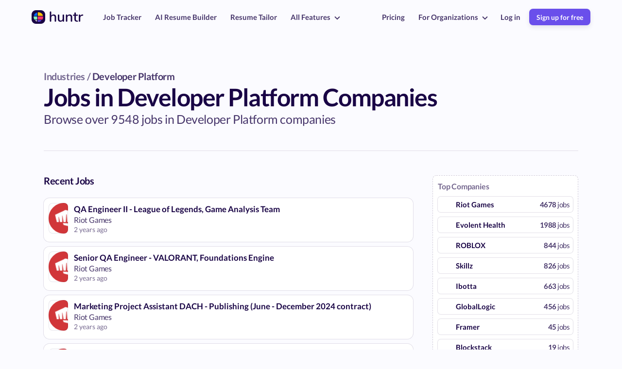

--- FILE ---
content_type: text/html; charset=utf-8
request_url: https://huntr.co/jobs-in-developer-platform-companies
body_size: 27859
content:
<!DOCTYPE html>
<html lang="en">
<head>

  <!-- Basic Page Needs
  –––––––––––––––––––––––––––––––––––––––––––––––––– -->
  <meta charset="utf-8">
  <title>Jobs in Developer Platform Companies</title>
  <meta name="description" content="Browse over 9548 jobs in Developer Platform companies. At employers like Riot Games, Evolent Health, ROBLOX and more">
  <meta property="og:title" content="Jobs in Developer Platform Companies" />
  <meta property="og:type" content="website" />
  <meta property="og:url" content="https://huntr.co/jobs-in-developer-platform-companies" />
  <meta property="og:image" content="" />
  <meta name="twitter:card" content="summary_large_image">
  <link rel="canonical" href="https://huntr.co/jobs-in-developer-platform-companies" />
  <!-- Anti-flicker snippet (recommended)  -->
<style>.async-hide { opacity: 0 !important} </style>
<script>(function(a,s,y,n,c,h,i,d,e){s.className+=' '+y;h.start=1*new Date;
h.end=i=function(){s.className=s.className.replace(RegExp(' ?'+y),'')};
(a[n]=a[n]||[]).hide=h;setTimeout(function(){i();h.end=null},c);h.timeout=c;
})(window,document.documentElement,'async-hide','dataLayer',4000,
{'GTM-5LBXGBS':true});</script>
  <!-- Mobile Specific Metas
–––––––––––––––––––––––––––––––––––––––––––––––––– -->
<meta name="viewport" content="width=device-width, initial-scale=1">

<!-- Scripts shared across all site pages
–––––––––––––––––––––––––––––––––––––––––––––––––– -->
<!-- Rewardful -->
<script>(function(w,r){w._rwq=r;w[r]=w[r]||function(){(w[r].q=w[r].q||[]).push(arguments)}})(window,'rewardful');</script>
<script async src='https://r.wdfl.co/rw.js' data-rewardful='05730b'></script>
<script type="application/ld+json">
  {
    "@context": "https://schema.org",
    "@type": "Organization",
    "name": "Huntr",
    "url": "https://huntr.co",
    "logo": "https://imagedelivery.net/Y5A9xjWICSgIFJs9qxiQrg/b8b87208-6d93-4e6e-2142-997e21891500/w=376",
    "sameAs": [
      "https://twitter.com/tryHuntr",
      "https://www.youtube.com/@huntr2225",
      "https://www.linkedin.com/company/getHuntr/"
    ]
  }
</script><!-- Reddit Pixel -->
<script>
  !function(w,d){if(!w.rdt){var p=w.rdt=function(){p.sendEvent?p.sendEvent.apply(p,arguments):p.callQueue.push(arguments)};p.callQueue=[];var t=d.createElement("script");t.src="https://www.redditstatic.com/ads/pixel.js",t.async=!0;var s=d.getElementsByTagName("script")[0];s.parentNode.insertBefore(t,s)}}(window,document);rdt('init','a2_ezeubka8rgo2');rdt('track', 'PageVisit');
</script>
<!-- DO NOT MODIFY UNLESS TO REPLACE A USER IDENTIFIER -->
<!-- End Reddit Pixel --><!-- Posthog Snippet -->
<script>
  !function(t,e){var o,n,p,r;e.__SV||(window.posthog=e,e._i=[],e.init=function(i,s,a){function g(t,e){var o=e.split(".");2==o.length&&(t=t[o[0]],e=o[1]),t[e]=function(){t.push([e].concat(Array.prototype.slice.call(arguments,0)))}}(p=t.createElement("script")).type="text/javascript",p.async=!0,p.src=s.api_host.replace(".i.posthog.com","-assets.i.posthog.com")+"/static/array.js",(r=t.getElementsByTagName("script")[0]).parentNode.insertBefore(p,r);var u=e;for(void 0!==a?u=e[a]=[]:a="posthog",u.people=u.people||[],u.toString=function(t){var e="posthog";return"posthog"!==a&&(e+="."+a),t||(e+=" (stub)"),e},u.people.toString=function(){return u.toString(1)+".people (stub)"},o="init capture register register_once register_for_session unregister unregister_for_session getFeatureFlag getFeatureFlagPayload isFeatureEnabled reloadFeatureFlags updateEarlyAccessFeatureEnrollment getEarlyAccessFeatures on onFeatureFlags onSessionId getSurveys getActiveMatchingSurveys renderSurvey canRenderSurvey getNextSurveyStep identify setPersonProperties group resetGroups setPersonPropertiesForFlags resetPersonPropertiesForFlags setGroupPropertiesForFlags resetGroupPropertiesForFlags reset get_distinct_id getGroups get_session_id get_session_replay_url alias set_config startSessionRecording stopSessionRecording sessionRecordingStarted captureException loadToolbar get_property getSessionProperty createPersonProfile opt_in_capturing opt_out_capturing has_opted_in_capturing has_opted_out_capturing clear_opt_in_out_capturing debug".split(" "),n=0;n<o.length;n++)g(u,o[n]);e._i.push([i,s,a])},e.__SV=1)}(document,window.posthog||[]);
  posthog.init('phc_UCmuRvZQZKMwWzoDGtP9nOTXBBEJ7kq7jUmR6zKAbCG',{
    api_host:'https://watermelon.huntr.co', 
    ui_host: 'https://us.posthog.com',
    person_profiles: 'identified_only', // or 'always' to create profiles for anonymous users as well
    disable_session_recording: true
  })
</script>
<!-- FONT
–––––––––––––––––––––––––––––––––––––––––––––––––– -->
<style>
  /* latin-ext */
  @font-face {
    font-family: 'Lato';
    font-style: normal;
    font-weight: 300;
    src: url(https://fonts.gstatic.com/s/lato/v17/S6u9w4BMUTPHh7USSwaPGQ3q5d0N7w.woff2) format('woff2');
    unicode-range: U+0100-024F, U+0259, U+1E00-1EFF, U+2020, U+20A0-20AB, U+20AD-20CF, U+2113, U+2C60-2C7F, U+A720-A7FF;
  }
  /* latin */
  @font-face {
    font-family: 'Lato';
    font-style: normal;
    font-weight: 300;
    src: url(https://fonts.gstatic.com/s/lato/v17/S6u9w4BMUTPHh7USSwiPGQ3q5d0.woff2) format('woff2');
    unicode-range: U+0000-00FF, U+0131, U+0152-0153, U+02BB-02BC, U+02C6, U+02DA, U+02DC, U+2000-206F, U+2074, U+20AC, U+2122, U+2191, U+2193, U+2212, U+2215, U+FEFF, U+FFFD;
  }
  /* latin-ext */
  @font-face {
    font-family: 'Lato';
    font-style: normal;
    font-weight: 400;
    src: url(https://fonts.gstatic.com/s/lato/v17/S6uyw4BMUTPHjxAwXiWtFCfQ7A.woff2) format('woff2');
    unicode-range: U+0100-024F, U+0259, U+1E00-1EFF, U+2020, U+20A0-20AB, U+20AD-20CF, U+2113, U+2C60-2C7F, U+A720-A7FF;
  }
  /* latin */
  @font-face {
    font-family: 'Lato';
    font-style: normal;
    font-weight: 400;
    src: url(https://fonts.gstatic.com/s/lato/v17/S6uyw4BMUTPHjx4wXiWtFCc.woff2) format('woff2');
    unicode-range: U+0000-00FF, U+0131, U+0152-0153, U+02BB-02BC, U+02C6, U+02DA, U+02DC, U+2000-206F, U+2074, U+20AC, U+2122, U+2191, U+2193, U+2212, U+2215, U+FEFF, U+FFFD;
  }
  /* latin-ext */
  @font-face {
    font-family: 'Lato';
    font-style: normal;
    font-weight: 700;
    src: url(https://fonts.gstatic.com/s/lato/v17/S6u9w4BMUTPHh6UVSwaPGQ3q5d0N7w.woff2) format('woff2');
    unicode-range: U+0100-024F, U+0259, U+1E00-1EFF, U+2020, U+20A0-20AB, U+20AD-20CF, U+2113, U+2C60-2C7F, U+A720-A7FF;
  }
  /* latin */
  @font-face {
    font-family: 'Lato';
    font-style: normal;
    font-weight: 700;
    src: url(https://fonts.gstatic.com/s/lato/v17/S6u9w4BMUTPHh6UVSwiPGQ3q5d0.woff2) format('woff2');
    unicode-range: U+0000-00FF, U+0131, U+0152-0153, U+02BB-02BC, U+02C6, U+02DA, U+02DC, U+2000-206F, U+2074, U+20AC, U+2122, U+2191, U+2193, U+2212, U+2215, U+FEFF, U+FFFD;
  }
  /* latin-ext */
  @font-face {
    font-family: 'Lato';
    font-style: normal;
    font-weight: 900;
    src: url(https://fonts.gstatic.com/s/lato/v17/S6u9w4BMUTPHh50XSwaPGQ3q5d0N7w.woff2) format('woff2');
    unicode-range: U+0100-024F, U+0259, U+1E00-1EFF, U+2020, U+20A0-20AB, U+20AD-20CF, U+2113, U+2C60-2C7F, U+A720-A7FF;
  }
  /* latin */
  @font-face {
    font-family: 'Lato';
    font-style: normal;
    font-weight: 900;
    src: url(https://fonts.gstatic.com/s/lato/v17/S6u9w4BMUTPHh50XSwiPGQ3q5d0.woff2) format('woff2');
    unicode-range: U+0000-00FF, U+0131, U+0152-0153, U+02BB-02BC, U+02C6, U+02DA, U+02DC, U+2000-206F, U+2074, U+20AC, U+2122, U+2191, U+2193, U+2212, U+2215, U+FEFF, U+FFFD;
  }
</style>

<!-- CSS
–––––––––––––––––––––––––––––––––––––––––––––––––– -->
<style>
  @font-face {
    font-family: 'simple-line-icons';
    src: url('https://cdnjs.cloudflare.com/ajax/libs/simple-line-icons/2.4.1/fonts/Simple-Line-Icons.eot?v=2.4.0');
    src: url('https://cdnjs.cloudflare.com/ajax/libs/simple-line-icons/2.4.1/fonts/Simple-Line-Icons.eot?v=2.4.0#iefix') format('embedded-opentype'), url('https://cdnjs.cloudflare.com/ajax/libs/simple-line-icons/2.4.1/fonts/Simple-Line-Icons.woff2?v=2.4.0') format('woff2'), url('https://cdnjs.cloudflare.com/ajax/libs/simple-line-icons/2.4.1/fonts/Simple-Line-Icons.ttf?v=2.4.0') format('truetype'), url('https://cdnjs.cloudflare.com/ajax/libs/simple-line-icons/2.4.1/fonts/Simple-Line-Icons.woff?v=2.4.0') format('woff'), url('https://cdnjs.cloudflare.com/ajax/libs/simple-line-icons/2.4.1/fonts/Simple-Line-Icons.svg?v=2.4.0#simple-line-icons') format('svg');
    font-weight: normal;
    font-style: normal;
  }
  /*
   Use the following CSS code if you want to have a class per icon.
   Instead of a list of all class selectors, you can use the generic [class*="icon-"] selector, but it's slower:
  */
  .icon-user,
  .icon-people,
  .icon-user-female,
  .icon-user-follow,
  .icon-user-following,
  .icon-user-unfollow,
  .icon-login,
  .icon-logout,
  .icon-emotsmile,
  .icon-phone,
  .icon-call-end,
  .icon-call-in,
  .icon-call-out,
  .icon-map,
  .icon-location-pin,
  .icon-direction,
  .icon-directions,
  .icon-compass,
  .icon-layers,
  .icon-menu,
  .icon-list,
  .icon-options-vertical,
  .icon-options,
  .icon-arrow-down,
  .icon-arrow-left,
  .icon-arrow-right,
  .icon-arrow-up,
  .icon-arrow-up-circle,
  .icon-arrow-left-circle,
  .icon-arrow-right-circle,
  .icon-arrow-down-circle,
  .icon-check,
  .icon-clock,
  .icon-plus,
  .icon-minus,
  .icon-close,
  .icon-event,
  .icon-exclamation,
  .icon-organization,
  .icon-trophy,
  .icon-screen-smartphone,
  .icon-screen-desktop,
  .icon-plane,
  .icon-notebook,
  .icon-mustache,
  .icon-mouse,
  .icon-magnet,
  .icon-energy,
  .icon-disc,
  .icon-cursor,
  .icon-cursor-move,
  .icon-crop,
  .icon-chemistry,
  .icon-speedometer,
  .icon-shield,
  .icon-screen-tablet,
  .icon-magic-wand,
  .icon-hourglass,
  .icon-graduation,
  .icon-ghost,
  .icon-game-controller,
  .icon-fire,
  .icon-eyeglass,
  .icon-envelope-open,
  .icon-envelope-letter,
  .icon-bell,
  .icon-badge,
  .icon-anchor,
  .icon-wallet,
  .icon-vector,
  .icon-speech,
  .icon-puzzle,
  .icon-printer,
  .icon-present,
  .icon-playlist,
  .icon-pin,
  .icon-picture,
  .icon-handbag,
  .icon-globe-alt,
  .icon-globe,
  .icon-folder-alt,
  .icon-folder,
  .icon-film,
  .icon-feed,
  .icon-drop,
  .icon-drawer,
  .icon-docs,
  .icon-doc,
  .icon-diamond,
  .icon-cup,
  .icon-calculator,
  .icon-bubbles,
  .icon-briefcase,
  .icon-book-open,
  .icon-basket-loaded,
  .icon-basket,
  .icon-bag,
  .icon-action-undo,
  .icon-action-redo,
  .icon-wrench,
  .icon-umbrella,
  .icon-trash,
  .icon-tag,
  .icon-support,
  .icon-frame,
  .icon-size-fullscreen,
  .icon-size-actual,
  .icon-shuffle,
  .icon-share-alt,
  .icon-share,
  .icon-rocket,
  .icon-question,
  .icon-pie-chart,
  .icon-pencil,
  .icon-note,
  .icon-loop,
  .icon-home,
  .icon-grid,
  .icon-graph,
  .icon-microphone,
  .icon-music-tone-alt,
  .icon-music-tone,
  .icon-earphones-alt,
  .icon-earphones,
  .icon-equalizer,
  .icon-like,
  .icon-dislike,
  .icon-control-start,
  .icon-control-rewind,
  .icon-control-play,
  .icon-control-pause,
  .icon-control-forward,
  .icon-control-end,
  .icon-volume-1,
  .icon-volume-2,
  .icon-volume-off,
  .icon-calendar,
  .icon-bulb,
  .icon-chart,
  .icon-ban,
  .icon-bubble,
  .icon-camrecorder,
  .icon-camera,
  .icon-cloud-download,
  .icon-cloud-upload,
  .icon-envelope,
  .icon-eye,
  .icon-flag,
  .icon-heart,
  .icon-info,
  .icon-key,
  .icon-link,
  .icon-lock,
  .icon-lock-open,
  .icon-magnifier,
  .icon-magnifier-add,
  .icon-magnifier-remove,
  .icon-paper-clip,
  .icon-paper-plane,
  .icon-power,
  .icon-refresh,
  .icon-reload,
  .icon-settings,
  .icon-star,
  .icon-symbol-female,
  .icon-symbol-male,
  .icon-target,
  .icon-credit-card,
  .icon-paypal,
  .icon-social-tumblr,
  .icon-social-twitter,
  .icon-social-facebook,
  .icon-social-instagram,
  .icon-social-linkedin,
  .icon-social-pinterest,
  .icon-social-github,
  .icon-social-google,
  .icon-social-reddit,
  .icon-social-skype,
  .icon-social-dribbble,
  .icon-social-behance,
  .icon-social-foursqare,
  .icon-social-soundcloud,
  .icon-social-spotify,
  .icon-social-stumbleupon,
  .icon-social-youtube,
  .icon-social-dropbox,
  .icon-social-vkontakte,
  .icon-social-steam {
    font-family: 'simple-line-icons';
    speak: none;
    font-style: normal;
    font-weight: normal;
    font-variant: normal;
    text-transform: none;
    line-height: 1;
    /* Better Font Rendering =========== */
    -webkit-font-smoothing: antialiased;
    -moz-osx-font-smoothing: grayscale;
  }
  .icon-user:before {
    content: "\e005";
  }
  .icon-people:before {
    content: "\e001";
  }
  .icon-user-female:before {
    content: "\e000";
  }
  .icon-user-follow:before {
    content: "\e002";
  }
  .icon-user-following:before {
    content: "\e003";
  }
  .icon-user-unfollow:before {
    content: "\e004";
  }
  .icon-login:before {
    content: "\e066";
  }
  .icon-logout:before {
    content: "\e065";
  }
  .icon-emotsmile:before {
    content: "\e021";
  }
  .icon-phone:before {
    content: "\e600";
  }
  .icon-call-end:before {
    content: "\e048";
  }
  .icon-call-in:before {
    content: "\e047";
  }
  .icon-call-out:before {
    content: "\e046";
  }
  .icon-map:before {
    content: "\e033";
  }
  .icon-location-pin:before {
    content: "\e096";
  }
  .icon-direction:before {
    content: "\e042";
  }
  .icon-directions:before {
    content: "\e041";
  }
  .icon-compass:before {
    content: "\e045";
  }
  .icon-layers:before {
    content: "\e034";
  }
  .icon-menu:before {
    content: "\e601";
  }
  .icon-list:before {
    content: "\e067";
  }
  .icon-options-vertical:before {
    content: "\e602";
  }
  .icon-options:before {
    content: "\e603";
  }
  .icon-arrow-down:before {
    content: "\e604";
  }
  .icon-arrow-left:before {
    content: "\e605";
  }
  .icon-arrow-right:before {
    content: "\e606";
  }
  .icon-arrow-up:before {
    content: "\e607";
  }
  .icon-arrow-up-circle:before {
    content: "\e078";
  }
  .icon-arrow-left-circle:before {
    content: "\e07a";
  }
  .icon-arrow-right-circle:before {
    content: "\e079";
  }
  .icon-arrow-down-circle:before {
    content: "\e07b";
  }
  .icon-check:before {
    content: "\e080";
  }
  .icon-clock:before {
    content: "\e081";
  }
  .icon-plus:before {
    content: "\e095";
  }
  .icon-minus:before {
    content: "\e615";
  }
  .icon-close:before {
    content: "\e082";
  }
  .icon-event:before {
    content: "\e619";
  }
  .icon-exclamation:before {
    content: "\e617";
  }
  .icon-organization:before {
    content: "\e616";
  }
  .icon-trophy:before {
    content: "\e006";
  }
  .icon-screen-smartphone:before {
    content: "\e010";
  }
  .icon-screen-desktop:before {
    content: "\e011";
  }
  .icon-plane:before {
    content: "\e012";
  }
  .icon-notebook:before {
    content: "\e013";
  }
  .icon-mustache:before {
    content: "\e014";
  }
  .icon-mouse:before {
    content: "\e015";
  }
  .icon-magnet:before {
    content: "\e016";
  }
  .icon-energy:before {
    content: "\e020";
  }
  .icon-disc:before {
    content: "\e022";
  }
  .icon-cursor:before {
    content: "\e06e";
  }
  .icon-cursor-move:before {
    content: "\e023";
  }
  .icon-crop:before {
    content: "\e024";
  }
  .icon-chemistry:before {
    content: "\e026";
  }
  .icon-speedometer:before {
    content: "\e007";
  }
  .icon-shield:before {
    content: "\e00e";
  }
  .icon-screen-tablet:before {
    content: "\e00f";
  }
  .icon-magic-wand:before {
    content: "\e017";
  }
  .icon-hourglass:before {
    content: "\e018";
  }
  .icon-graduation:before {
    content: "\e019";
  }
  .icon-ghost:before {
    content: "\e01a";
  }
  .icon-game-controller:before {
    content: "\e01b";
  }
  .icon-fire:before {
    content: "\e01c";
  }
  .icon-eyeglass:before {
    content: "\e01d";
  }
  .icon-envelope-open:before {
    content: "\e01e";
  }
  .icon-envelope-letter:before {
    content: "\e01f";
  }
  .icon-bell:before {
    content: "\e027";
  }
  .icon-badge:before {
    content: "\e028";
  }
  .icon-anchor:before {
    content: "\e029";
  }
  .icon-wallet:before {
    content: "\e02a";
  }
  .icon-vector:before {
    content: "\e02b";
  }
  .icon-speech:before {
    content: "\e02c";
  }
  .icon-puzzle:before {
    content: "\e02d";
  }
  .icon-printer:before {
    content: "\e02e";
  }
  .icon-present:before {
    content: "\e02f";
  }
  .icon-playlist:before {
    content: "\e030";
  }
  .icon-pin:before {
    content: "\e031";
  }
  .icon-picture:before {
    content: "\e032";
  }
  .icon-handbag:before {
    content: "\e035";
  }
  .icon-globe-alt:before {
    content: "\e036";
  }
  .icon-globe:before {
    content: "\e037";
  }
  .icon-folder-alt:before {
    content: "\e039";
  }
  .icon-folder:before {
    content: "\e089";
  }
  .icon-film:before {
    content: "\e03a";
  }
  .icon-feed:before {
    content: "\e03b";
  }
  .icon-drop:before {
    content: "\e03e";
  }
  .icon-drawer:before {
    content: "\e03f";
  }
  .icon-docs:before {
    content: "\e040";
  }
  .icon-doc:before {
    content: "\e085";
  }
  .icon-diamond:before {
    content: "\e043";
  }
  .icon-cup:before {
    content: "\e044";
  }
  .icon-calculator:before {
    content: "\e049";
  }
  .icon-bubbles:before {
    content: "\e04a";
  }
  .icon-briefcase:before {
    content: "\e04b";
  }
  .icon-book-open:before {
    content: "\e04c";
  }
  .icon-basket-loaded:before {
    content: "\e04d";
  }
  .icon-basket:before {
    content: "\e04e";
  }
  .icon-bag:before {
    content: "\e04f";
  }
  .icon-action-undo:before {
    content: "\e050";
  }
  .icon-action-redo:before {
    content: "\e051";
  }
  .icon-wrench:before {
    content: "\e052";
  }
  .icon-umbrella:before {
    content: "\e053";
  }
  .icon-trash:before {
    content: "\e054";
  }
  .icon-tag:before {
    content: "\e055";
  }
  .icon-support:before {
    content: "\e056";
  }
  .icon-frame:before {
    content: "\e038";
  }
  .icon-size-fullscreen:before {
    content: "\e057";
  }
  .icon-size-actual:before {
    content: "\e058";
  }
  .icon-shuffle:before {
    content: "\e059";
  }
  .icon-share-alt:before {
    content: "\e05a";
  }
  .icon-share:before {
    content: "\e05b";
  }
  .icon-rocket:before {
    content: "\e05c";
  }
  .icon-question:before {
    content: "\e05d";
  }
  .icon-pie-chart:before {
    content: "\e05e";
  }
  .icon-pencil:before {
    content: "\e05f";
  }
  .icon-note:before {
    content: "\e060";
  }
  .icon-loop:before {
    content: "\e064";
  }
  .icon-home:before {
    content: "\e069";
  }
  .icon-grid:before {
    content: "\e06a";
  }
  .icon-graph:before {
    content: "\e06b";
  }
  .icon-microphone:before {
    content: "\e063";
  }
  .icon-music-tone-alt:before {
    content: "\e061";
  }
  .icon-music-tone:before {
    content: "\e062";
  }
  .icon-earphones-alt:before {
    content: "\e03c";
  }
  .icon-earphones:before {
    content: "\e03d";
  }
  .icon-equalizer:before {
    content: "\e06c";
  }
  .icon-like:before {
    content: "\e068";
  }
  .icon-dislike:before {
    content: "\e06d";
  }
  .icon-control-start:before {
    content: "\e06f";
  }
  .icon-control-rewind:before {
    content: "\e070";
  }
  .icon-control-play:before {
    content: "\e071";
  }
  .icon-control-pause:before {
    content: "\e072";
  }
  .icon-control-forward:before {
    content: "\e073";
  }
  .icon-control-end:before {
    content: "\e074";
  }
  .icon-volume-1:before {
    content: "\e09f";
  }
  .icon-volume-2:before {
    content: "\e0a0";
  }
  .icon-volume-off:before {
    content: "\e0a1";
  }
  .icon-calendar:before {
    content: "\e075";
  }
  .icon-bulb:before {
    content: "\e076";
  }
  .icon-chart:before {
    content: "\e077";
  }
  .icon-ban:before {
    content: "\e07c";
  }
  .icon-bubble:before {
    content: "\e07d";
  }
  .icon-camrecorder:before {
    content: "\e07e";
  }
  .icon-camera:before {
    content: "\e07f";
  }
  .icon-cloud-download:before {
    content: "\e083";
  }
  .icon-cloud-upload:before {
    content: "\e084";
  }
  .icon-envelope:before {
    content: "\e086";
  }
  .icon-eye:before {
    content: "\e087";
  }
  .icon-flag:before {
    content: "\e088";
  }
  .icon-heart:before {
    content: "\e08a";
  }
  .icon-info:before {
    content: "\e08b";
  }
  .icon-key:before {
    content: "\e08c";
  }
  .icon-link:before {
    content: "\e08d";
  }
  .icon-lock:before {
    content: "\e08e";
  }
  .icon-lock-open:before {
    content: "\e08f";
  }
  .icon-magnifier:before {
    content: "\e090";
  }
  .icon-magnifier-add:before {
    content: "\e091";
  }
  .icon-magnifier-remove:before {
    content: "\e092";
  }
  .icon-paper-clip:before {
    content: "\e093";
  }
  .icon-paper-plane:before {
    content: "\e094";
  }
  .icon-power:before {
    content: "\e097";
  }
  .icon-refresh:before {
    content: "\e098";
  }
  .icon-reload:before {
    content: "\e099";
  }
  .icon-settings:before {
    content: "\e09a";
  }
  .icon-star:before {
    content: "\e09b";
  }
  .icon-symbol-female:before {
    content: "\e09c";
  }
  .icon-symbol-male:before {
    content: "\e09d";
  }
  .icon-target:before {
    content: "\e09e";
  }
  .icon-credit-card:before {
    content: "\e025";
  }
  .icon-paypal:before {
    content: "\e608";
  }
  .icon-social-tumblr:before {
    content: "\e00a";
  }
  .icon-social-twitter:before {
    content: "\e009";
  }
  .icon-social-facebook:before {
    content: "\e00b";
  }
  .icon-social-instagram:before {
    content: "\e609";
  }
  .icon-social-linkedin:before {
    content: "\e60a";
  }
  .icon-social-pinterest:before {
    content: "\e60b";
  }
  .icon-social-github:before {
    content: "\e60c";
  }
  .icon-social-google:before {
    content: "\e60d";
  }
  .icon-social-reddit:before {
    content: "\e60e";
  }
  .icon-social-skype:before {
    content: "\e60f";
  }
  .icon-social-dribbble:before {
    content: "\e00d";
  }
  .icon-social-behance:before {
    content: "\e610";
  }
  .icon-social-foursqare:before {
    content: "\e611";
  }
  .icon-social-soundcloud:before {
    content: "\e612";
  }
  .icon-social-spotify:before {
    content: "\e613";
  }
  .icon-social-stumbleupon:before {
    content: "\e614";
  }
  .icon-social-youtube:before {
    content: "\e008";
  }
  .icon-social-dropbox:before {
    content: "\e00c";
  }
  .icon-social-vkontakte:before {
    content: "\e618";
  }
  .icon-social-steam:before {
    content: "\e620";
  }
</style>

<script defer id="huntr-jquery-script" src="https://code.jquery.com/jquery-latest.min.js"></script>
<script defer id="js-cookies-script" src="/js/js.cookie.js"></script>

<!-- Native addEvent -->
<script type="text/javascript">
  function addEvent(element, evnt, funct) {
    if (element.attachEvent)
     return element.attachEvent('on'+evnt, funct);
    else
     return element.addEventListener(evnt, funct, false);
  }
</script>  <style> 
body {
  font-family: 'Lato', sans-serif;
  font-weight: 400;
  background-color: #f9f8ff;
  letter-spacing: 0px;
  overflow-x: hidden;
  display: flex;
  flex-direction: column;
  align-items: center;
  width: 100%;
  margin: 0px;
}
html,
body {
  -moz-osx-font-smoothing: grayscale;
  -webkit-font-smoothing: antialiased;
  text-rendering: optimizeLegibility;
}
a {
  text-decoration: none;
}
.hide {
  opacity: 0;
  height: 0px;
  margin: 0 !important;
  padding: 0 !important;
}
.display-none {
  display: none;
}
.ease-all {
  transition: all 0.5s ease 0s;
}
.arrow {
  border: solid rgba(25,4,69,0.8);
  border-width: 0 2px 2px 0;
  display: inline-block;
  padding: 3px;
}
.arrow.large {
  border-width: 0 3px 3px 0;
  padding: 4px;
}
.arrow.small {
  border-width: 0 2px 2px 0;
  padding: 2px;
}
.arrow.right {
  transform: rotate(-45deg);
  -webkit-transform: rotate(-45deg);
}
.arrow.left {
  transform: rotate(135deg);
  -webkit-transform: rotate(135deg);
}
.arrow.up {
  transform: rotate(-135deg);
  -webkit-transform: rotate(-135deg);
}
.arrow.down {
  transform: rotate(45deg);
  -webkit-transform: rotate(45deg);
}
.absolute {
  position: absolute;
}
.typewriter {
  overflow: hidden;
  border-right: 0.12em solid #6a4feb;
  white-space: nowrap;
  margin: 0 auto;
  animation: blink-caret 0.75s step-end infinite;
  display: inline-flex;
  padding-right: 1px;
}
@-moz-keyframes blink-caret {
  from, to {
    border-color: transparent;
  }
  50% {
    border-color: #6a4feb;
  }
}
@-webkit-keyframes blink-caret {
  from, to {
    border-color: transparent;
  }
  50% {
    border-color: #6a4feb;
  }
}
@-o-keyframes blink-caret {
  from, to {
    border-color: transparent;
  }
  50% {
    border-color: #6a4feb;
  }
}
@keyframes blink-caret {
  from, to {
    border-color: transparent;
  }
  50% {
    border-color: #6a4feb;
  }
}
.fade-in-up-animation {
  animation: fadeInUp 2s;
}
@-moz-keyframes fadeInUp {
  from {
    transform: translate3d(0, 40px, 0);
    opacity: 0;
  }
  50% {
    transform: translate3d(0, 40px, 0);
    opacity: 0;
  }
  100% {
    transform: translate3d(0, 0, 0);
    opacity: 1;
  }
}
@-webkit-keyframes fadeInUp {
  from {
    transform: translate3d(0, 40px, 0);
    opacity: 0;
  }
  50% {
    transform: translate3d(0, 40px, 0);
    opacity: 0;
  }
  100% {
    transform: translate3d(0, 0, 0);
    opacity: 1;
  }
}
@-o-keyframes fadeInUp {
  from {
    transform: translate3d(0, 40px, 0);
    opacity: 0;
  }
  50% {
    transform: translate3d(0, 40px, 0);
    opacity: 0;
  }
  100% {
    transform: translate3d(0, 0, 0);
    opacity: 1;
  }
}
@keyframes fadeInUp {
  from {
    transform: translate3d(0, 40px, 0);
    opacity: 0;
  }
  50% {
    transform: translate3d(0, 40px, 0);
    opacity: 0;
  }
  100% {
    transform: translate3d(0, 0, 0);
    opacity: 1;
  }
}
.quote-arrow {
  width: 30px;
  height: 30px;
  display: flex;
  align-items: center;
  justify-content: center;
  border-radius: 12px;
  cursor: pointer;
  border: 2px solid rgba(25,4,69,0.1);
}
.quote-arrow:hover {
  border: 2px solid rgba(25,4,69,0.3);
}
.quote-container {
  display: grid;
  grid-template-rows: auto 1fr auto;
  text-align: left;
  grid-gap: 5px;
  font-family: 'Nunito', sans-serif;
}
.quote-container .quote-symbol {
  font-size: 70px;
  color: #6a4feb;
  font-weight: bolder;
}
.quote-container .author {
  margin-top: 30px;
  font-size: 14px;
  font-weight: 400;
  color: rgba(25,4,69,0.7);
}
.quote-container .author b {
  color: #190445;
  font-weight: 900;
  margin-right: 5px;
}
.quote {
  letter-spacing: -0.3px;
  font-size: 22px;
  font-weight: 600;
  color: #190445;
}
.alternative-button {
  height: 35px;
  border-radius: 12px;
  box-shadow: 0 0 0 2px rgba(25,4,69,0.2);
  padding: 0 20px;
  font-size: 16px;
  font-weight: bold;
  color: #190445;
  display: flex;
  align-items: center;
  justify-content: center;
  letter-spacing: -0.2px;
}
.alternative-button.yellow {
  background-color: #ffdd7e;
  box-shadow: 0 0 0 2px #ffc21c;
}
.product-button {
  display: inline-flex;
  height: 37px;
  padding: 0 15px;
  border-radius: 12px;
  color: #190445;
  align-items: center;
  justify-content: center;
  font-size: 16px;
  cursor: pointer;
  font-weight: 700;
  box-shadow: 0px 3px 7px rgba(25,4,69,0.05);
  letter-spacing: 0;
  background-color: #f0e9ff;
  border: 2px solid #6a4feb;
}
.product-button.blue {
  background-color: #ebf6ff;
  border: 2px solid #2ea3ff;
}
.product-button.teal {
  background-color: #c5fff2;
  border: 2px solid #13b793;
}
.product-button.green {
  background-color: #c5ffcb;
  border: 2px solid #19b329;
}
.product-button.yellow {
  background-color: #fff7df;
  border: 2px solid #f7b500;
}
.product-button.red {
  background-color: #fff0f0;
  border: 2px solid #f99;
}
.product-button.orange {
  background-color: #fff2e7;
  border: 2px solid #ff8422;
}
.inline-cta-block {
  display: inline-grid;
  grid-auto-flow: row;
  grid-gap: 25px;
  align-items: center;
  background-color: #fff;
  border-radius: 18px;
  box-sizing: border-box;
}
.inline-cta-block a {
  text-decoration: none !important;
  font-weight: bold !important;
}
.inline-cta-block .inline-cta-block-description {
  color: rgba(25,4,69,0.7) !important;
}
.inline-cta-block .inline-cta-block-title {
  color: #190445 !important;
  font-weight: bold;
}
.inline-cta-block.purple {
  border: 5px solid rgba(106,79,235,0.3);
  box-shadow: 0 2px 20px rgba(106,79,235,0.1);
}
.inline-cta-block.purple a.button {
  background-color: #6a4feb;
  color: #fff !important;
}
.inline-cta-block.blue {
  border: 5px solid #cae8ff;
  box-shadow: 0 2px 20px rgba(0,145,255,0.1);
}
.inline-cta-block.blue a.button {
  background-color: #0091ff;
  color: #fff !important;
}
.inline-cta-block.green {
  border: 5px solid #b5f1b2;
  box-shadow: 0 2px 20px rgba(0,212,66,0.15);
}
.inline-cta-block.green a.button {
  background-color: #00d442;
  color: #fff !important;
}
.inline-cta-block.yellow {
  border: 5px solid #fff0a0;
  box-shadow: 0 2px 20px #fff7ce;
}
.inline-cta-block.yellow a.button {
  background-color: #f7d000;
  color: #fff !important;
}
.inline-cta-block.red {
  border: 5px solid #ffb4b4;
  box-shadow: 0 2px 20px #fdd;
}
.inline-cta-block.red a.button {
  background-color: #ff3939;
  color: #fff !important;
}
.inline-cta-block.small {
  padding: 18px 22px 22px 22px;
}
.inline-cta-block.small a.button {
  font-size: 15px !important;
  line-height: 20px !important;
}
.inline-cta-block.small .inline-cta-block-description {
  line-height: 23px !important;
  font-size: 17px !important;
  margin-bottom: 0 !important;
}
.inline-cta-block.small .inline-cta-block-title {
  line-height: 23px !important;
  font-size: 20px !important;
  margin-bottom: 10px !important;
}
.inline-cta-block.medium {
  padding: 25px 30px 35px;
}
.inline-cta-block.medium a.button {
  font-size: 16px !important;
  line-height: 20px !important;
  width: fit-content;
  height: 37px;
}
.inline-cta-block.medium .inline-cta-block-description {
  line-height: 28px !important;
  font-size: 20px !important;
  margin-bottom: 0 !important;
  letter-spacing: -0.3px;
}
.inline-cta-block.medium .inline-cta-block-title {
  line-height: 43px !important;
  letter-spacing: -1.5px;
  font-size: 37px !important;
  margin-bottom: 10px !important;
}
.inline-cta-block.large {
  padding: 30px 35px 40px;
}
.inline-cta-block.large a.button {
  font-size: 18px !important;
  line-height: 20px !important;
  width: fit-content;
  height: 40px;
}
.inline-cta-block.large .inline-cta-block-description {
  line-height: 28px !important;
  font-size: 22px !important;
  margin-bottom: 0 !important;
  letter-spacing: -0.3px;
}
.inline-cta-block.large .inline-cta-block-title {
  line-height: 53px !important;
  letter-spacing: -2.5px;
  font-size: 52px !important;
  margin-bottom: 14px !important;
}
.inline-cta-block-container.medium {
  width: 100%;
  margin: 36px 0 36px;
}
.inline-cta-block-container.small {
  float: right;
  clear: both;
  width: min(50%, 250px);
  margin: 26px 0 26px 35px;
}
@media (max-width: 600px) {
  .inline-cta-block-container.small {
    width: 100%;
    float: none;
    margin: 26px 0 26px 0;
  }
}
a.inline-blog-button {
  height: auto;
  color: #fff !important;
  font-size: 16px;
  cursor: pointer;
  font-weight: 700;
  box-shadow: 0px 4px 10px rgba(25,4,69,0.1);
  letter-spacing: 0;
  background-color: #6a4feb;
  border-radius: 8px;
  margin-bottom: 25px !important;
  display: inline-flex;
  align-items: center;
  justify-content: center;
  text-decoration: none !important;
  padding: 7px 15px;
}
a.inline-blog-button.purple {
  background-color: #6a4feb;
}
a.inline-blog-button.blue {
  background-color: #0070fb;
}
a.inline-blog-button.green {
  background-color: #55de3d;
}
a.inline-blog-button.yellow {
  background-color: #f7d000;
}
a.inline-blog-button.red {
  background-color: #ff3939;
}
.button {
  display: inline-flex;
  height: 37px;
  padding: 0 15px;
  background-color: #6a4feb;
  border-radius: 8px;
  color: #fff;
  align-items: center;
  justify-content: center;
  font-size: 16px;
  cursor: pointer;
  font-weight: 700;
  box-shadow: 0px 4px 10px rgba(25,4,69,0.1);
  letter-spacing: 0;
  border: none;
  font-family: 'Lato';
}
.button.clear {
  background-color: #fff;
  border: 1px solid rgba(25,4,69,0.1);
  box-shadow: 0px 4px 10px rgba(25,4,69,0.05);
  color: rgba(25,4,69,0.8);
}
.button.transparent {
  background-color: transparent;
  border: 1px solid rgba(25,4,69,0.5);
  box-shadow: none;
  color: rgba(25,4,69,0.7);
}
.button.small {
  height: 34px;
  padding: 0 15px;
  font-size: 14px;
}
.button.dark-violet {
  background-color: rgba(25,4,69,0.05);
  border: 1px solid rgba(25,4,69,0.2);
  box-shadow: 0px 4px 10px rgba(25,4,69,0.05);
  color: rgba(25,4,69,0.8);
}
.demo-button {
  display: grid;
  grid-template-columns: auto auto;
  height: 28px;
  padding: 0 7px;
  border: 1px solid rgba(25,4,69,0.12);
  width: fit-content;
  border-radius: 8px;
  align-items: center;
  gap: 7px;
}
.demo-button p {
  font-size: 13px;
  color: rgba(25,4,69,0.8);
}
.demo-button:hover {
  background-color: rgba(106,79,235,0.05);
  border: 1px solid #6a4feb;
}
.link {
  cursor: pointer;
  color: #190445;
  font-size: 16px;
  font-weight: 600;
  padding: 6px 4px;
  border-bottom: 3px solid #6a4feb;
  width: fit-content;
}
.link.teal {
  border-bottom: 3px solid #50e3c2;
}
.link.blue {
  border-bottom: 3px solid #0070fb;
}
.link.carnation {
  border-bottom: 3px solid #f34c50;
}
h1 {
  font-size: 50px;
  letter-spacing: -1.5px;
  color: #190445;
  font-weight: 700;
  margin: 0;
}
h2 {
  font-size: 30px;
  color: #190445;
  font-weight: 600;
  letter-spacing: -0.5px;
  line-height: 35px;
  margin: 0;
}
h3 {
  font-size: 27px;
  color: #190445;
  font-weight: 600;
  letter-spacing: -0.2px;
  margin: 0;
}
h4 {
  font-size: 24px;
  color: rgba(25,4,69,0.7);
  font-weight: 400;
  letter-spacing: -0.2px;
  line-height: 33px;
  margin: 0;
}
h5 {
  font-size: 18px;
  color: #190445;
  font-weight: 600;
  letter-spacing: -0.2px;
  margin: 0;
}
h6 {
  color: #190445;
  text-transform: uppercase;
  font-weight: 800;
  letter-spacing: 2px;
  font-size: 12px;
  margin: 0;
}
p {
  color: rgba(25,4,69,0.6);
  font-weight: 400;
  font-size: 18px;
  margin: 0;
  line-height: 27px;
  letter-spacing: 0;
}
.subtitle {
  font-size: 20px;
  color: rgba(25,4,69,0.7);
  font-weight: 400;
  margin: 0;
  line-height: 28px;
}
.caption {
  color: #190445;
  font-weight: 700;
  font-size: 14px;
  margin: 0;
  line-height: 18px;
  letter-spacing: 0;
}
.clamp-4 {
  -webkit-line-clamp: 4;
  overflow: hidden;
  text-overflow: ellipsis;
  display: -webkit-box;
  -webkit-box-orient: vertical;
}
*[class^="fs-"],
*[class*=" fs-"] {
  line-height: normal;
}
p.italic,
a.italic,
span.italic,
h1.italic,
h2.italic,
h3.italic {
  font-style: italic;
}
p.strike,
a.strike,
span.strike,
h1.strike,
h2.strike,
h3.strike {
  text-decoration: line-through;
}
p.fw-bold,
a.fw-bold,
span.fw-bold,
h1.fw-bold,
h2.fw-bold,
h3.fw-bold {
  font-weight: 600;
}
p.fw-regular,
a.fw-regular,
span.fw-regular,
h1.fw-regular,
h2.fw-regular,
h3.fw-regular {
  font-weight: 400;
}
p.fw-black,
a.fw-black,
span.fw-black,
h1.fw-black,
h2.fw-black,
h3.fw-black {
  font-weight: 800;
}
p.fs-12,
a.fs-12,
span.fs-12,
h1.fs-12,
h2.fs-12,
h3.fs-12 {
  font-size: 12px;
}
p.fs-13,
a.fs-13,
span.fs-13,
h1.fs-13,
h2.fs-13,
h3.fs-13 {
  font-size: 13px;
}
p.fs-14,
a.fs-14,
span.fs-14,
h1.fs-14,
h2.fs-14,
h3.fs-14 {
  font-size: 14px;
}
p.fs-15,
a.fs-15,
span.fs-15,
h1.fs-15,
h2.fs-15,
h3.fs-15 {
  font-size: 15px;
}
p.fs-16,
a.fs-16,
span.fs-16,
h1.fs-16,
h2.fs-16,
h3.fs-16 {
  font-size: 16px;
  letter-spacing: -0.2px;
  line-height: 23px;
}
p.fs-17,
a.fs-17,
span.fs-17,
h1.fs-17,
h2.fs-17,
h3.fs-17 {
  font-size: 17px;
}
p.fs-18,
a.fs-18,
span.fs-18,
h1.fs-18,
h2.fs-18,
h3.fs-18 {
  font-size: 18px;
  letter-spacing: -0.2px;
  line-height: 22px;
}
p.fs-20,
a.fs-20,
span.fs-20,
h1.fs-20,
h2.fs-20,
h3.fs-20 {
  font-size: 20px;
  letter-spacing: -0.4px;
  line-height: 22px;
}
p.fs-22,
a.fs-22,
span.fs-22,
h1.fs-22,
h2.fs-22,
h3.fs-22 {
  font-size: 22px;
  letter-spacing: -0.4px;
  line-height: 1.3em;
}
p.fs-25,
a.fs-25,
span.fs-25,
h1.fs-25,
h2.fs-25,
h3.fs-25 {
  font-size: 25px;
  letter-spacing: -0.4px;
}
p.fs-28,
a.fs-28,
span.fs-28,
h1.fs-28,
h2.fs-28,
h3.fs-28 {
  font-size: 28px;
  letter-spacing: -0.6px;
}
p.fs-37,
a.fs-37,
span.fs-37,
h1.fs-37,
h2.fs-37,
h3.fs-37 {
  font-size: 37px;
  letter-spacing: -1.3px;
  line-height: 43px;
}
p.fs-42,
a.fs-42,
span.fs-42,
h1.fs-42,
h2.fs-42,
h3.fs-42 {
  font-size: 42px;
  letter-spacing: -1.5px;
  line-height: 43px;
}
p.fs-48,
a.fs-48,
span.fs-48,
h1.fs-48,
h2.fs-48,
h3.fs-48 {
  font-size: 48px;
  letter-spacing: -2px;
  line-height: 52px;
}
p.fs-53,
a.fs-53,
span.fs-53,
h1.fs-53,
h2.fs-53,
h3.fs-53 {
  font-size: 53px;
  letter-spacing: -3px;
  line-height: 45px;
}
p.fs-60,
a.fs-60,
span.fs-60,
h1.fs-60,
h2.fs-60,
h3.fs-60 {
  font-size: 60px;
  letter-spacing: -3px;
  line-height: 57px;
}
p.fs-78,
a.fs-78,
span.fs-78,
h1.fs-78,
h2.fs-78,
h3.fs-78 {
  font-size: 78px;
  letter-spacing: -4px;
  line-height: 73px;
}
p.fs-100,
a.fs-100,
span.fs-100,
h1.fs-100,
h2.fs-100,
h3.fs-100 {
  font-size: 100px;
  letter-spacing: -5px;
  line-height: 0.8em;
}
p.ta-center,
a.ta-center,
span.ta-center,
h1.ta-center,
h2.ta-center,
h3.ta-center {
  text-align: center;
}
p.ta-left,
a.ta-left,
span.ta-left,
h1.ta-left,
h2.ta-left,
h3.ta-left {
  text-align: left;
}
p.dodgerBlue,
a.dodgerBlue,
span.dodgerBlue,
h1.dodgerBlue,
h2.dodgerBlue,
h3.dodgerBlue {
  color: #0070fb;
}
p.electricViolet,
a.electricViolet,
span.electricViolet,
h1.electricViolet,
h2.electricViolet,
h3.electricViolet {
  color: #6a4feb;
}
p.portgore,
a.portgore,
span.portgore,
h1.portgore,
h2.portgore,
h3.portgore {
  color: #190445;
}
p.portgore-5,
a.portgore-5,
span.portgore-5,
h1.portgore-5,
h2.portgore-5,
h3.portgore-5 {
  color: rgba(25,4,69,0.05);
}
p.portgore-10,
a.portgore-10,
span.portgore-10,
h1.portgore-10,
h2.portgore-10,
h3.portgore-10 {
  color: rgba(25,4,69,0.1);
}
p.portgore-20,
a.portgore-20,
span.portgore-20,
h1.portgore-20,
h2.portgore-20,
h3.portgore-20 {
  color: rgba(25,4,69,0.2);
}
p.portgore-30,
a.portgore-30,
span.portgore-30,
h1.portgore-30,
h2.portgore-30,
h3.portgore-30 {
  color: rgba(25,4,69,0.3);
}
p.portgore-40,
a.portgore-40,
span.portgore-40,
h1.portgore-40,
h2.portgore-40,
h3.portgore-40 {
  color: rgba(25,4,69,0.4);
}
p.portgore-50,
a.portgore-50,
span.portgore-50,
h1.portgore-50,
h2.portgore-50,
h3.portgore-50 {
  color: rgba(25,4,69,0.5);
}
p.portgore-60,
a.portgore-60,
span.portgore-60,
h1.portgore-60,
h2.portgore-60,
h3.portgore-60 {
  color: rgba(25,4,69,0.6);
}
p.portgore-70,
a.portgore-70,
span.portgore-70,
h1.portgore-70,
h2.portgore-70,
h3.portgore-70 {
  color: rgba(25,4,69,0.7);
}
p.portgore-80,
a.portgore-80,
span.portgore-80,
h1.portgore-80,
h2.portgore-80,
h3.portgore-80 {
  color: rgba(25,4,69,0.8);
}
p.portgore-90,
a.portgore-90,
span.portgore-90,
h1.portgore-90,
h2.portgore-90,
h3.portgore-90 {
  color: rgba(25,4,69,0.9);
}
.subfeature-grid {
  max-width: 975px;
  display: grid;
  grid-gap: 30px 25px;
  grid-template-columns: repeat(3, 1fr);
  align-items: flex-start;
  padding: 0 2vmax;
}
@media (max-width: 850px) {
  .subfeature-grid {
    padding: 0 1vmax;
  }
}
@media (max-width: 700px) {
  .subfeature-grid {
    grid-template-columns: repeat(2, 1fr);
  }
}
@media (max-width: 500px) {
  .subfeature-grid {
    grid-template-columns: 1fr;
  }
}
.grid {
  display: grid;
}
.grid.column {
  grid-auto-flow: column;
}
.grid.row {
  grid-auto-flow: row;
}
.grid.gap-0 {
  grid-gap: 0;
}
.grid.gap-5 {
  grid-gap: 5px;
}
.grid.gap-7 {
  grid-gap: 7px;
}
.grid.gap-10 {
  grid-gap: 10px;
}
.grid.gap-12 {
  grid-gap: 12px;
}
.grid.gap-15 {
  grid-gap: 15px;
}
.grid.gap-20 {
  grid-gap: 20px;
}
.grid.gap-25 {
  grid-gap: 25px;
}
.grid.gap-30 {
  grid-gap: 30px;
}
.grid.gap-40 {
  grid-gap: 40px;
}
.grid.gap-50 {
  grid-gap: 50px;
}
.grid.gap-60 {
  grid-gap: 60px;
}
.grid.gap-70 {
  grid-gap: 70px;
}
.grid.gap-80 {
  grid-gap: 80px;
}
.grid.gap-90 {
  grid-gap: 90px;
}
.grid.gap-100 {
  grid-gap: 100px;
}
.grid.align-start {
  align-items: flex-start;
}
.grid.align-center {
  align-items: center;
}
.grid.align-end {
  align-items: flex-end;
}
.grid.justify-start {
  justify-items: flex-start;
}
.grid.justify-center {
  justify-items: center;
}
.grid.justify-end {
  justify-items: flex-end;
}
.feature-block .feature-block-image {
  width: 100%;
  aspect-ratio: 1/1;
  background-size: cover;
  background-repeat: no-repeat;
  background-position: center;
  border-radius: 12px;
  box-shadow: inset 0 0 0 1px rgba(25,4,69,0.1);
}
.longform-content p {
  margin: 30px 0;
}
.checkbox {
  width: 17px;
  height: 17px;
  border-radius: 50%;
  display: flex;
  align-items: center;
  justify-content: center;
  position: relative;
  box-shadow: 0 0 0 2px rgba(25,4,69,0.3);
  flex-shrink: 0;
}
.checkbox::after {
  content: '';
  position: absolute;
  top: 4px;
  width: 3px;
  height: 6px;
  border: solid rgba(25,4,69,0.3);
  border-width: 0 2px 2px 0;
  transform: rotate(45deg);
}
.checkbox.active {
  background-color: #6a4feb;
  box-shadow: 0 0 0 2px #6a4feb;
}
.checkbox.active::after {
  border: solid #fff;
  border-width: 0 2px 2px 0;
}
.feature-grid-container {
  display: grid;
  grid-template-columns: 1fr 1fr 1fr;
  grid-gap: 60px 30px;
  width: 100%;
}
@media (min-width: 0px) {
  .feature-grid-container {
    grid-template-columns: 100%;
    grid-column-gap: 30px;
    grid-row-gap: 50px;
  }
}
@media (min-width: 500px) {
  .feature-grid-container {
    grid-template-columns: repeat(2, 1fr);
    grid-column-gap: 30px;
    grid-row-gap: 50px;
  }
}
@media (min-width: 1000px) {
  .feature-grid-container {
    grid-template-columns: repeat(3, 1fr);
    grid-gap: 50px 30px;
    width: 100%;
  }
}
.question-section {
  text-align: left;
  border-bottom: 1px dotted rgba(106,79,235,0.7);
  padding: 27px 7px 30px;
  display: grid;
  grid-template-rows: auto auto;
  grid-gap: 7px;
}
.question-section p {
  letter-spacing: 0px;
}
.product-top-fold-grid {
  padding: 0 2vmax;
  text-align: left;
  grid-template-columns: 40% auto;
  grid-auto-flow: column;
  gap: 80px;
}
@media (max-width: 850px) {
  .product-top-fold-grid {
    padding: 0 1vmax;
    gap: 2vmax;
    grid-template-columns: 100%;
    grid-column-gap: 30px;
    grid-row-gap: 50px;
    grid-auto-flow: row;
  }
  .product-top-fold-grid .block-image {
    width: 100%;
    height: auto;
  }
}
.half-width {
  width: 50%;
}
.grid-auto-columns {
  display: grid;
  grid-auto-flow: column;
  grid-auto-columns: auto;
}
.flex {
  display: flex;
}
.flex.space-between {
  justify-content: space-between;
}
.flex.row {
  flex-direction: row;
  align-items: center;
}
.flex.column {
  flex-direction: column;
  justify-content: center;
}
.flex.grow {
  flex-grow: 1;
}
.flex.shrink {
  flex-shrink: 1;
}
.flex.no-grow {
  flex-grow: 0;
}
.flex.no-shrink {
  flex-shrink: 0;
}
.flex.align-center {
  align-items: center;
}
.flex.justify-center {
  justify-content: center;
}
.flex.justify-end {
  justify-content: flex-end;
}
.main-container {
  width: 100%;
  padding: 0 15px;
  box-sizing: border-box;
  overflow-x: hidden;
  display: flex;
  flex-direction: column;
  align-items: center;
}
.two-column-grid-container {
  display: grid;
  align-items: center;
  justify-content: center;
  text-align: left;
}
@media (min-width: 0px) {
  .two-column-grid-container {
    grid-template-columns: 1fr;
    grid-row-gap: 10px;
    grid-column-gap: 20px;
  }
}
@media (min-width: 1000px) {
  .two-column-grid-container {
    grid-template-columns: 568px 250px;
    grid-row-gap: 80px;
    grid-column-gap: 50px;
  }
}
.two-column-equal-grid-container {
  align-items: center;
  justify-content: center;
  text-align: left;
  width: 100%;
  text-align: left;
  display: grid;
}
@media (min-width: 0px) {
  .two-column-equal-grid-container {
    grid-template-columns: 1fr;
    grid-row-gap: 70px;
    grid-column-gap: 20px;
  }
}
@media (min-width: 1000px) {
  .two-column-equal-grid-container {
    grid-template-columns: 1fr 1fr;
    grid-gap: 85px;
  }
}
.full-width-light-background {
  width: 100vw;
  background-color: #fcfbff;
  padding: 90px 0 110px;
  margin-top: 90px;
  border-top: 1px solid rgba(25,4,69,0.1);
  border-bottom: 1px solid rgba(25,4,69,0.1);
  display: flex;
  align-items: center;
  justify-content: center;
}
.three-column-grid-container {
  display: grid;
}
@media (min-width: 0px) {
  .three-column-grid-container {
    grid-template-columns: 100%;
    grid-column-gap: 30px;
    grid-row-gap: 80px;
  }
}
@media (min-width: 700px) {
  .three-column-grid-container {
    grid-template-columns: repeat(2, 1fr);
    grid-column-gap: 30px;
    grid-row-gap: 80px;
  }
}
@media (min-width: 1000px) {
  .three-column-grid-container {
    grid-template-columns: repeat(3, 1fr);
    grid-column-gap: 30px;
    grid-row-gap: 80px;
  }
}
.close-icon {
  position: absolute;
  font-size: 26px;
  display: block;
  transform: rotate(45deg);
  top: 2px;
  right: 4px;
  color: rgba(25,4,69,0.5);
  width: 15px;
  line-height: 20px;
  cursor: pointer;
  padding: 5px;
}
.close-icon:hover {
  color: #190445;
}
.close-icon::after {
  content: "+";
}
.hiring-popup {
  position: fixed;
  bottom: 30px;
  left: 30px;
  width: 240px;
  background-color: #fff;
  border-radius: 4px;
  box-shadow: 0 0 0 1px rgba(25,4,69,0.1), 0 10px 20px 0 rgba(25,4,69,0.1);
  padding: 12px 15px 17px;
  z-index: 1;
}
.hiring-popup p {
  color: rgba(25,4,69,0.7);
}
.hiring-popup .button {
  height: 27px;
  font-size: 13px;
  width: 100%;
  box-sizing: border-box;
  border-radius: 4px;
  margin-top: 20px;
  background-color: #ffe63d;
  color: #190445;
  box-shadow: none;
  border: 1px solid rgba(25,4,69,0.05);
}
#nav-popup-menu {
  position: fixed;
  top: 61px;
  bottom: 0;
  right: 0;
  left: 0;
  overflow: scroll;
  background-color: #fbfbff;
  flex-direction: column;
  z-index: 3;
  font-size: 19px;
  font-weight: 600;
  display: none;
  padding: 17px 5px 10px 5px;
}
#nav-popup-menu hr {
  display: none;
  height: 1px;
  border: 0;
  border-top: 1px solid rgba(25,4,69,0.1);
  margin: 15px 5px 10px;
  padding: 0;
}
#nav-popup-menu .arrow {
  border-color: #190445;
  position: relative;
  transform: rotate(45deg);
  -webkit-transform: rotate(45deg);
}
#nav-popup-menu.show {
  display: flex;
}
#nav-popup-menu ul {
  padding: 7px 7px 7px 7px;
  margin: 0;
  display: grid;
  grid-auto-flow: row;
  grid-auto-rows: auto;
  grid-gap: 3px;
}
#nav-popup-menu ul.dropdown.is-focused {
  padding: 10px 7px 15px 7px;
  border-radius: 8px;
  margin: 10px 0;
  background-color: #fff;
  box-shadow: 0 0 0 1px rgba(25,4,69,0.1), 0 10px 20px 0 rgba(25,4,69,0.1);
}
#nav-popup-menu ul.dropdown.is-focused .arrow {
  transform: rotate(-135deg);
  -webkit-transform: rotate(-135deg);
}
#nav-popup-menu ul.dropdown.is-focused svg {
  rotate: 90deg;
}
#nav-popup-menu ul.dropdown.is-focused li,
#nav-popup-menu ul.dropdown.is-focused .subtitle,
#nav-popup-menu ul.dropdown.is-focused hr {
  display: flex;
}
#nav-popup-menu ul:last-child {
  border-bottom: none;
}
#nav-popup-menu .subtitle {
  padding: 0 12px;
  height: 30px;
  align-items: center;
  display: none;
}
#nav-popup-menu li {
  color: rgba(25,4,69,0.9);
  height: 37px;
  align-items: center;
  padding: 0 5px 0 12px;
  list-style: none;
  border-radius: 8px;
  cursor: pointer;
  display: none;
}
#nav-popup-menu li:first-child {
  display: flex;
}
#nav-popup-menu li a {
  color: rgba(25,4,69,0.9);
  width: 100%;
}
#nav-popup-menu li.nav-link {
  color: rgba(25,4,69,0.7);
}
#nav-popup-menu li.nav-link a {
  color: rgba(25,4,69,0.7);
}
#nav-popup-menu li.nav-link:hover {
  color: #190445;
  background-color: rgba(25,4,69,0.05);
}
#nav-popup-menu li.nav-link:hover a {
  color: #190445;
}
#nav-popup-menu li.nav-link:hover.yellow {
  background-color: #ffe63d;
}
#nav-popup-menu li.nav-link:hover.teal {
  background-color: #3dffb3;
}
#nav-popup-menu li.nav-link:hover.blue {
  background-color: #3dd0ff;
}
#nav-popup-menu li.nav-link:hover.purple {
  background-color: #c69fff;
}
#nav-popup-menu li.nav-link:hover.pink {
  background-color: #ffc3c0;
}
.hamburger-menu {
  position: fixed;
  right: 22px;
  top: 16px;
}
.hamburger-menu .icon {
  font-size: 23px;
}
@media (min-width: 900px) {
  .hamburger-menu {
    display: none !important;
  }
}
.menu {
  grid-gap: 8px;
}
@media (max-width: 1100px) {
  .menu {
    grid-gap: 5px;
  }
}
@media (max-width: 950px) {
  .menu {
    grid-gap: 0px;
  }
}
.menu li {
  list-style: none;
  position: relative;
}
.menu li:hover .popup,
.menu li:hover .large-popup {
  display: grid;
}
.menu .large-popup {
  position: absolute;
  top: 30px;
  left: -300px;
  background-color: #fff;
  flex-direction: column;
  z-index: 3;
  border-radius: 6px;
  box-shadow: 0 0 0 1px rgba(25,4,69,0.1), 0 10px 20px 0 rgba(25,4,69,0.1);
  font-size: 18px;
  display: none;
  grid-template-columns: 540px 300px;
}
.menu .large-popup .left-nav-links {
  padding: 20px 0 30px 0;
  grid-template-columns: 50% 50%;
  border-right: 1px solid rgba(25,4,69,0.1);
}
@media (max-width: 1000px) {
  .menu .large-popup {
    grid-template-columns: 300px 300px;
  }
  .menu .large-popup .left-nav-links {
    grid-template-columns: 100%;
    grid-template-rows: auto auto;
    grid-gap: 20px;
  }
}
.menu .large-popup .pop-product-image {
  width: 100%;
  aspect-ratio: 1/1;
  background-size: cover;
  background-repeat: no-repeat;
  background-position: left;
  border-radius: 6px;
  box-shadow: inset 0 0 0 1px rgba(25,4,69,0.1);
}
.menu .large-popup .subtitle {
  padding: 0 10px 5px 10px;
}
.menu .large-popup a {
  padding: 0 10px 0 10px;
  height: 32px;
  border-radius: 8px;
}
.menu .large-popup a p {
  color: rgba(25,4,69,0.8);
}
.menu .large-popup a svg {
  color: rgba(25,4,69,0.6);
}
.menu .large-popup a:hover {
  color: #190445;
  background-color: rgba(25,4,69,0.05);
}
.menu .large-popup a:hover p {
  color: #190445;
}
.menu .large-popup a:hover.yellow {
  background-color: #fff6df;
  box-shadow: 0 0 0 1px #f8b407;
}
.menu .large-popup a:hover.yellow svg {
  color: #f8b407;
}
.menu .large-popup a:hover.teal {
  background-color: #edfffb;
  box-shadow: 0 0 0 1px #13b793;
}
.menu .large-popup a:hover.teal svg {
  color: #13b793;
}
.menu .large-popup a:hover.blue {
  background-color: #eff9ff;
  box-shadow: 0 0 0 1px #18a8ff;
}
.menu .large-popup a:hover.blue svg {
  color: #18a8ff;
}
.menu .large-popup a:hover.purple {
  background-color: #fbfaff;
  box-shadow: 0 0 0 1px #6a4feb;
}
.menu .large-popup a:hover.purple svg {
  color: #6a4feb;
}
.menu .large-popup a:hover.pink {
  background-color: #ffecef;
  box-shadow: 0 0 0 1px #ff6e85;
}
.menu .large-popup a:hover.pink svg {
  color: #ff6e85;
}
.menu .popup {
  padding: 8px 5px 10px 5px;
  grid-auto-flow: columns;
  grid-auto-columns: auto;
  grid-gap: 2px;
  position: absolute;
  top: 30px;
  left: 0;
  background-color: #fff;
  width: 210px;
  flex-direction: column;
  z-index: 3;
  border-radius: 6px;
  box-shadow: 0 0 0 1px rgba(25,4,69,0.1), 0 10px 20px 0 rgba(25,4,69,0.1);
  font-size: 18px;
  display: none;
}
.menu .popup a {
  padding: 0 10px;
  width: 100%;
  box-sizing: border-box;
  display: flex;
  align-items: center;
  height: 32px;
  background-color: transparent;
  border-radius: 5px;
  font-size: 15px;
  font-weight: 600;
  color: rgba(25,4,69,0.7);
}
.menu .popup a:hover {
  color: #190445;
  background-color: rgba(25,4,69,0.05);
}
.menu .popup a:hover.yellow {
  background-color: #ffe63d;
}
.menu .popup a:hover.teal {
  background-color: #3dffb3;
}
.menu .popup a:hover.blue {
  background-color: #3dd0ff;
}
.menu .popup a:hover.purple {
  background-color: #c69fff;
}
.menu .popup a:hover.pink {
  background-color: #ffc3c0;
}
.menu .nav-item {
  cursor: pointer;
  display: inline-flex;
  flex-direction: row;
  align-items: center;
  text-align: center;
  color: rgba(25,4,69,0.8);
  font-weight: 600;
  letter-spacing: 0px;
  font-size: 15px;
  height: 30px;
  padding: 0 10px;
  border-radius: 6px;
}
.menu .nav-item:hover {
  background-color: rgba(25,4,69,0.05);
}
.menu .arrow {
  margin-left: 10px;
}
@media (max-width: 900px) {
  .menu {
    display: none !important;
  }
}
.logo {
  width: 107px;
}
.announcement {
  background-color: rgba(106,79,235,0.15);
  color: #6a4feb;
  height: 19px;
  border-radius: 6px;
  padding: 0 7px 0px 7px;
  font-size: 12px;
  font-weight: 700;
  display: flex;
  align-items: center;
  margin: 0 20px;
}
.announcement:hover {
  background-color: #6a4feb;
  color: #fff;
}
.advisor_logo {
  height: 28px;
}
.header-container {
  background-color: #fbfbff;
  z-index: 3;
  position: fixed;
  top: 0;
}
.header-container.is-scrolled .header {
  border-bottom: 1px solid rgba(25,4,69,0.1);
  height: 60px;
}
.header {
  border-bottom: 1px solid transparent;
  margin: 0 2%;
  height: 70px;
  grid-gap: 30px;
}
@media (max-width: 1100px) {
  .header {
    grid-gap: 20px;
  }
}
@media (max-width: 1000px) {
  .header {
    grid-gap: 10px;
  }
}
@media (max-width: 950px) {
  .header {
    grid-gap: 3px;
  }
}
@media (min-width: 0px) {
  .header {
    width: 100%;
    margin: 0 15px;
  }
}
@media (min-width: 1200px) {
  .header {
    width: 1150px;
  }
}
.top-fold-bkgd {
  z-index: -1;
  position: absolute;
  height: 700px;
  width: 100%;
  top: 0;
  left: 0;
  background-color: #fbfbff;
  border-bottom: 1px solid rgba(25,4,69,0.1);
}
.footer {
  grid-column: 1/-1;
  width: 100%;
  display: grid;
  padding: 30px 0 100px 0;
  margin-top: 50px;
  text-align: left;
}
@media (max-width: 700px) {
  .footer {
    grid-template-columns: 1fr;
    grid-row-gap: 30px;
  }
}
@media (min-width: 700px) {
  .footer {
    border-top: 1px solid rgba(25,4,69,0.1);
    grid-template-columns: 1fr 1fr 1fr 1fr;
  }
}
.footer .column {
  display: flex;
  flex-direction: column;
}
.footer .title {
  font-size: 16px;
  font-weight: 600;
  color: #190445;
  margin-bottom: 10px;
}
@media (max-width: 700px) {
  .footer .title {
    padding-bottom: 10px;
    border-bottom: 1px solid rgba(25,4,69,0.1);
  }
}
.footer a {
  font-size: 16px;
  font-weight: 400;
  color: rgba(25,4,69,0.7);
  line-height: 25px;
}
.box-container {
  justify-self: center;
  align-self: start;
  width: 269px;
}
.box-container p {
  font-size: 16px;
  line-height: 22px;
}
.box-container h5 {
  margin-bottom: 10px;
}
.box-container .button-row {
  margin-top: 25px;
}
@media (max-width: 900px) {
  .box-container .button-row {
    justify-content: center;
  }
}
.image-box {
  width: 269px;
  height: 212px;
  border-radius: 6px;
  border: 1px solid rgba(25,4,69,0.1);
  box-shadow: 0px 3px 10px rgba(25,4,69,0.05);
  background-size: 269px 212px;
  background-repeat: no-repeat;
  margin-bottom: 40px;
}
.image-box.large {
  width: 568px;
  height: 489px;
}
.image-box.square {
  height: 269px;
}
.highlight {
  padding: 0 8px;
  border-radius: 8px;
  background-color: rgba(106,79,235,0.3);
}
.truncate {
  white-space: nowrap;
  overflow: hidden;
  text-overflow: ellipsis;
}
.customer-quote-ctr {
  height: 450px;
}
@media (max-width: 800px) {
  .customer-quote-ctr {
    height: 560px;
  }
}
@media (max-width: 750px) {
  .customer-quote-ctr {
    height: 600px;
  }
}
@media (max-width: 700px) {
  .customer-quote-ctr {
    height: 600px;
  }
}
@media (max-width: 600px) {
  .customer-quote-ctr {
    height: 650px;
  }
}
@media (max-width: 500px) {
  .customer-quote-ctr {
    height: 600px;
  }
}
.customer-quote {
  font-size: min(40px,7.5vw);
  color: #190445;
  font-weight: bold;
  width: 98%;
  max-width: 977px;
  letter-spacing: -1px;
  line-height: normal;
}
.product-feature-fold-grid {
  padding: 0 2vmax;
  text-align: left;
  align-items: center;
  grid-template-columns: 35% auto;
  grid-auto-flow: column;
  gap: 80px;
}
.product-feature-fold-grid.reverse {
  grid-template-columns: 55% auto;
}
.product-feature-fold-grid.reverse .secondary-block-image {
  grid-column-start: 1;
  justify-self: flex-end;
}
@media (max-width: 850px) {
  .product-feature-fold-grid {
    grid-template-columns: 100%;
    padding: 0 1vmax;
    grid-auto-flow: row;
    gap: 6vmax;
  }
  .product-feature-fold-grid.reverse {
    grid-template-columns: 100%;
  }
  .product-feature-fold-grid .secondary-block-image {
    height: auto;
    width: 100%;
  }
}
.secondary-block-image {
  height: 570px;
  aspect-ratio: 700/570;
  background-size: cover;
  background-repeat: no-repeat;
  background-position: center;
  border-radius: 12px;
  box-shadow: inset 0 0 0 1px rgba(25,4,69,0.1);
}
.small-scrollbar ::-webkit-scrollbar {
  width: 5px;
  height: 5px;
}
.small-scrollbar ::-webkit-scrollbar-thumb:vertical {
  border: none;
}
.small-scrollbar ::-webkit-scrollbar-track:vertical {
  background-color: #f3f1f5;
}
.small-scrollbar ::-webkit-scrollbar-track:vertical {
  background-color: transparent;
}
.no-scrollbar ::-webkit-scrollbar {
  width: 0 !important;
  height: 0 !important;
  visibility: hidden !important;
}
.transparent-scrollbar ::-webkit-scrollbar-thumb {
  border: 4px solid transparent;
  box-shadow: inset 0 0 10px 10px rgba(25,4,69,0.2);
  background-color: transparent;
}
.transparent-scrollbar ::-webkit-scrollbar-track {
  background-color: transparent;
  border: 4px solid transparent;
}
.transparent-scrollbar ::-webkit-scrollbar {
  width: 14px;
  height: 14px;
}
.transparent-scrollbar.medium ::-webkit-scrollbar-thumb {
  border: 2px solid transparent;
}
.transparent-scrollbar.medium ::-webkit-scrollbar {
  width: 7px;
  height: 7px;
}
.transparent-scrollbar.small ::-webkit-scrollbar-thumb {
  border: 1px solid transparent;
}
.transparent-scrollbar.small ::-webkit-scrollbar {
  width: 6px;
  height: 6px;
}
.transparent-scrollbar.xsmall ::-webkit-scrollbar-thumb {
  border: 3px solid transparent;
}
.transparent-scrollbar.xsmall ::-webkit-scrollbar {
  width: 6px;
  height: 6px;
}
.skill-boxes {
  display: grid;
  grid-template-columns: repeat(auto-fit, minmax(220px, 1fr));
  grid-gap: 15px;
  margin-bottom: 20px;
}
.copy-button {
  font-family: 'Inter' !important;
  border-radius: 8px;
  box-shadow: 0 0 0 2px rgba(25,4,69,0.12);
  background-color: #fff;
  padding: 0 7px;
  height: 25px;
  display: flex;
  align-items: center;
  font-weight: 600;
  font-size: 13px;
  color: rgba(25,4,69,0.6);
  cursor: pointer;
  transition: all 0.3s ease-out;
}
.copy-button:hover {
  box-shadow: 0 0 0 2px #6a4feb;
  background-color: rgba(106,79,235,0.05);
  color: #6a4feb;
}
.copy-button:focus {
  box-shadow: 0 0 0 2px #00c322;
  color: #fff;
  background-color: #00c322;
}
.copy-button:focus:before {
  content: "Copied";
}
.copy-button:before {
  content: "Copy";
}
.copy-button.copy-all:before {
  content: "Copy All";
}
.copy-button.copy-all:focus:before {
  content: "Copied";
}
.callout {
  padding: 20px 20px 8px;
  border-radius: 8px;
  box-shadow: 0 3px 7px rgba(25,4,69,0.05);
  font-family: 'Inter' !important;
  display: grid;
  grid-template-columns: 30px 1fr;
  gap: 13px;
  margin-bottom: 25px;
}
.callout p.callout-description {
  font-size: 15px;
  white-space: pre-wrap;
  overflow-wrap: break-word;
  word-wrap: break-word;
  text-wrap: wrap;
}
.callout p.callout-title {
  font-size: 16px;
  font-weight: 600;
  color: #190445;
  margin-bottom: 7px !important;
}
.callout.green {
  background-color: #f2fff6;
  border: 1px dashed #55de3d;
}
.callout.green .callout-icon svg {
  color: #55de3d;
}
.callout.red {
  background-color: #fff8f8;
  border: 1px dashed #de3d3d;
}
.callout.red .callout-icon svg {
  color: #de3d3d;
}
.callout.blue {
  background-color: #ecf6ff;
  border: 1px dashed #0089ff;
}
.callout.blue .callout-icon svg {
  color: #0089ff;
}
.callout.purple {
  background-color: #f5f3ff;
  border: 1px dashed #6236ff;
}
.callout.purple .callout-icon svg {
  color: #6236ff;
}
.callout.yellow {
  background-color: #fffdf3;
  border: 1px dashed #ffba00;
}
.callout.yellow .callout-icon svg {
  color: #ffba00;
}
.callout .callout-icon.check-badge svg path {
  d: path('M8.603 3.799A4.49 4.49 0 0 1 12 2.25c1.357 0 2.573.6 3.397 1.549a4.49 4.49 0 0 1 3.498 1.307 4.491 4.491 0 0 1 1.307 3.497A4.49 4.49 0 0 1 21.75 12a4.49 4.49 0 0 1-1.549 3.397 4.491 4.491 0 0 1-1.307 3.497 4.491 4.491 0 0 1-3.497 1.307A4.49 4.49 0 0 1 12 21.75a4.49 4.49 0 0 1-3.397-1.549 4.49 4.49 0 0 1-3.498-1.306 4.491 4.491 0 0 1-1.307-3.498A4.49 4.49 0 0 1 2.25 12c0-1.357.6-2.573 1.549-3.397a4.49 4.49 0 0 1 1.307-3.497 4.49 4.49 0 0 1 3.497-1.307Zm7.007 6.387a.75.75 0 1 0-1.22-.872l-3.236 4.53L9.53 12.22a.75.75 0 0 0-1.06 1.06l2.25 2.25a.75.75 0 0 0 1.14-.094l3.75-5.25Z');
}
.callout .callout-icon.sparkles svg path {
  d: path('M9 4.5a.75.75 0 0 1 .721.544l.813 2.846a3.75 3.75 0 0 0 2.576 2.576l2.846.813a.75.75 0 0 1 0 1.442l-2.846.813a3.75 3.75 0 0 0-2.576 2.576l-.813 2.846a.75.75 0 0 1-1.442 0l-.813-2.846a3.75 3.75 0 0 0-2.576-2.576l-2.846-.813a.75.75 0 0 1 0-1.442l2.846-.813A3.75 3.75 0 0 0 7.466 7.89l.813-2.846A.75.75 0 0 1 9 4.5ZM18 1.5a.75.75 0 0 1 .728.568l.258 1.036c.236.94.97 1.674 1.91 1.91l1.036.258a.75.75 0 0 1 0 1.456l-1.036.258c-.94.236-1.674.97-1.91 1.91l-.258 1.036a.75.75 0 0 1-1.456 0l-.258-1.036a2.625 2.625 0 0 0-1.91-1.91l-1.036-.258a.75.75 0 0 1 0-1.456l1.036-.258a2.625 2.625 0 0 0 1.91-1.91l.258-1.036A.75.75 0 0 1 18 1.5ZM16.5 15a.75.75 0 0 1 .712.513l.394 1.183c.15.447.5.799.948.948l1.183.395a.75.75 0 0 1 0 1.422l-1.183.395c-.447.15-.799.5-.948.948l-.395 1.183a.75.75 0 0 1-1.422 0l-.395-1.183a1.5 1.5 0 0 0-.948-.948l-1.183-.395a.75.75 0 0 1 0-1.422l1.183-.395c.447-.15.799-.5.948-.948l.395-1.183A.75.75 0 0 1 16.5 15Z');
}
.callout .callout-icon.cog svg path {
  d: path('M11.078 2.25c-.917 0-1.699.663-1.85 1.567L9.05 4.889c-.02.12-.115.26-.297.348a7.493 7.493 0 0 0-.986.57c-.166.115-.334.126-.45.083L6.3 5.508a1.875 1.875 0 0 0-2.282.819l-.922 1.597a1.875 1.875 0 0 0 .432 2.385l.84.692c.095.078.17.229.154.43a7.598 7.598 0 0 0 0 1.139c.015.2-.059.352-.153.43l-.841.692a1.875 1.875 0 0 0-.432 2.385l.922 1.597a1.875 1.875 0 0 0 2.282.818l1.019-.382c.115-.043.283-.031.45.082.312.214.641.405.985.57.182.088.277.228.297.35l.178 1.071c.151.904.933 1.567 1.85 1.567h1.844c.916 0 1.699-.663 1.85-1.567l.178-1.072c.02-.12.114-.26.297-.349.344-.165.673-.356.985-.57.167-.114.335-.125.45-.082l1.02.382a1.875 1.875 0 0 0 2.28-.819l.923-1.597a1.875 1.875 0 0 0-.432-2.385l-.84-.692c-.095-.078-.17-.229-.154-.43a7.614 7.614 0 0 0 0-1.139c-.016-.2.059-.352.153-.43l.84-.692c.708-.582.891-1.59.433-2.385l-.922-1.597a1.875 1.875 0 0 0-2.282-.818l-1.02.382c-.114.043-.282.031-.449-.083a7.49 7.49 0 0 0-.985-.57c-.183-.087-.277-.227-.297-.348l-.179-1.072a1.875 1.875 0 0 0-1.85-1.567h-1.843ZM12 15.75a3.75 3.75 0 1 0 0-7.5 3.75 3.75 0 0 0 0 7.5Z');
}
.callout .callout-icon.star svg path {
  d: path('M10.788 3.21c.448-1.077 1.976-1.077 2.424 0l2.082 5.006 5.404.434c1.164.093 1.636 1.545.749 2.305l-4.117 3.527 1.257 5.273c.271 1.136-.964 2.033-1.96 1.425L12 18.354 7.373 21.18c-.996.608-2.231-.29-1.96-1.425l1.257-5.273-4.117-3.527c-.887-.76-.415-2.212.749-2.305l5.404-.434 2.082-5.005Z');
}
.callout .callout-icon.x-circle svg path {
  d: path('M12 2.25c-5.385 0-9.75 4.365-9.75 9.75s4.365 9.75 9.75 9.75 9.75-4.365 9.75-9.75S17.385 2.25 12 2.25Zm-1.72 6.97a.75.75 0 1 0-1.06 1.06L10.94 12l-1.72 1.72a.75.75 0 1 0 1.06 1.06L12 13.06l1.72 1.72a.75.75 0 1 0 1.06-1.06L13.06 12l1.72-1.72a.75.75 0 1 0-1.06-1.06L12 10.94l-1.72-1.72Z');
}
.callout .callout-icon.exclamation-circle svg path {
  d: path('M2.25 12c0-5.385 4.365-9.75 9.75-9.75s9.75 4.365 9.75 9.75-4.365 9.75-9.75 9.75S2.25 17.385 2.25 12ZM12 8.25a.75.75 0 0 1 .75.75v3.75a.75.75 0 0 1-1.5 0V9a.75.75 0 0 1 .75-.75Zm0 8.25a.75.75 0 1 0 0-1.5.75.75 0 0 0 0 1.5Z');
}
.callout .callout-icon.information-circle svg path {
  d: path('M2.25 12c0-5.385 4.365-9.75 9.75-9.75s9.75 4.365 9.75 9.75-4.365 9.75-9.75 9.75S2.25 17.385 2.25 12Zm8.706-1.442c1.146-.573 2.437.463 2.126 1.706l-.709 2.836.042-.02a.75.75 0 0 1 .67 1.34l-.04.022c-1.147.573-2.438-.463-2.127-1.706l.71-2.836-.042.02a.75.75 0 1 1-.671-1.34l.041-.022ZM12 9a.75.75 0 1 0 0-1.5.75.75 0 0 0 0 1.5Z');
}
.resume-example {
  font-family: 'Inter' !important;
  padding: min(40px,6vw) min(50px,6vw);
  background-color: #fff;
  box-shadow: 0 0 0 1px rgba(25,4,69,0.12), 0 3px 12px rgba(25,4,69,0.07);
  margin-bottom: 25px;
  position: relative;
}
.resume-example.entry {
  padding: min(25px,6vw) min(30px,6vw) 20px;
}
.resume-example.entry .resume-example-section {
  margin: 0;
}
.resume-example p {
  margin: 2px 0 !important;
  line-height: 1.5 !important;
}
.resume-example .two-column-grid {
  display: grid;
  grid-template-columns: 1fr auto;
  grid-gap: 10px;
}
.resume-example .resume-example-title {
  font-size: 35px;
  font-weight: 600;
  color: #190445;
  letter-spacing: -1px;
}
.resume-example .resume-example-contact {
  font-size: 15px;
  color: #190445;
  font-weight: 400;
}
.resume-example .resume-example-section {
  margin: 30px 0;
}
.resume-example .resume-example-section ul {
  padding-left: 1em;
  margin-top: 10px;
}
.resume-example .resume-example-section-title {
  font-size: 15px;
  color: rgba(25,4,69,0.5);
  font-weight: 500;
  margin-bottom: 15px !important;
}
.resume-example .resume-example-section-item {
  margin: 20px 0;
}
.resume-example .resume-example-content-title {
  font-size: 15px;
  color: #190445;
  font-weight: 600;
}
.resume-example .resume-example-content-subtitle {
  font-size: 15px;
  color: #190445;
  font-weight: 500;
}
.resume-example .resume-example-content {
  font-size: 15px;
  color: #190445;
  font-weight: 400;
  border-radius: 4px;
  cursor: pointer;
  transition: all 0.3s ease-in;
  position: relative;
  outline: solid 6px transparent;
}
.resume-example .resume-example-content:hover {
  background-color: #fffc66;
  outline: solid 6px #fffc66;
}
.resume-example .resume-example-content:focus {
  background-color: #deffe4;
  outline: solid 6px #deffe4;
}
.resume-example .resume-example-content:focus:after {
  content: "Copied";
  position: absolute;
  top: 0px;
  z-index: 1;
  display: flex;
  align-items: center;
  right: 0;
  color: #fff;
  background-color: #00c322;
  height: 25px;
  padding: 0 10px;
  font-size: 14px;
  font-weight: 500;
  border-radius: 12px;
}
.huntr-table {
  border-collapse: collapse;
  border-radius: 6px;
  font-family: 'Lato' !important;
  font-size: 15px;
  font-weight: 400;
  width: 100%;
  background-color: #fff;
  box-shadow: 0 0 0 1px rgba(25,4,69,0.12), 0 3px 7px -1px rgba(25,4,69,0.07);
  color: rgba(25,4,69,0.8);
}
.huntr-table tr:first-of-type {
  background-color: rgba(106,79,235,0.05);
}
.huntr-table tr:first-of-type td {
  color: #190445;
  font-weight: 600;
}
.huntr-table tr {
  border-bottom: 1px solid rgba(25,4,69,0.12);
}
.huntr-table tr:last-of-type {
  border-bottom: none;
}
.huntr-table td {
  border-right: 1px solid rgba(25,4,69,0.12);
  padding: 10px;
}
.huntr-table td:last-of-type {
  border-right: none;
}
.tag-list {
  font-family: 'Inter' !important;
  padding: 13px 17px 10px;
  background-color: #fff;
  border-radius: 12px;
  box-shadow: 0 0 0 2px rgba(25,4,69,0.12), 0 3px 7px -1px rgba(25,4,69,0.07);
  margin-bottom: 25px;
  position: relative;
}
.tag-list .tag-list-title {
  font-size: 15px;
  font-weight: 500;
  color: #190445;
  margin: 0 !important;
  padding-bottom: 10px;
}
.tag-list .tag {
  border-radius: 8px;
  box-shadow: 0 0 0 2px rgba(106,79,235,0.3);
  background-color: rgba(106,79,235,0.05);
  padding: 0 10px;
  height: 28px;
  display: flex;
  align-items: center;
  font-weight: 500;
  font-size: 15px;
  display: inline-flex;
  margin: 0 12px 12px 0;
  color: rgba(25,4,69,0.9);
  cursor: pointer;
  transition: all 0.3s ease-out;
}
.tag-list .tag:hover {
  box-shadow: 0 0 0 2px #6a4feb;
  background-color: rgba(106,79,235,0.05);
  color: #6a4feb;
}
.tag-list .tag:focus {
  box-shadow: 0 0 0 2px #00c322;
  color: #fff;
  background-color: #00c322;
}
.tag-list .tag:focus:before {
  content: "Copied ";
  margin-right: 5px;
}
.text-list {
  font-family: 'Inter' !important;
  padding: 13px 17px 10px;
  background-color: #fff;
  border-radius: 12px;
  box-shadow: 0 0 0 2px rgba(25,4,69,0.12), 0 3px 7px -1px rgba(25,4,69,0.07);
  margin-bottom: 25px;
}
.text-list .text-list-title {
  font-size: 15px;
  font-weight: 500;
  color: rgba(25,4,69,0.6);
  margin: 0 !important;
  padding-bottom: 10px;
  border-bottom: 2px dashed rgba(25,4,69,0.12);
}
.text-list .text-list-item {
  margin: 0 !important;
  font-size: 15px;
  padding: 15px 0;
  border-top: 2px dashed rgba(25,4,69,0.12);
  line-height: 1.5;
}
.text-list .text-list-item:first-of-type {
  border-top: none;
}
.text-list .text-list-item-title {
  font-weight: 600;
  color: rgba(25,4,69,0.8);
}
.text-list .text-list-item-text {
  font-weight: 500;
  color: rgba(25,4,69,0.6);
}
.text-list ol {
  list-style-position: inside;
  padding: 0;
  margin: 0;
}
.text-list ol li::marker {
  font-weight: bold;
  color: #190445;
}
.skill-box {
  font-family: 'Inter' !important;
  padding: 20px 17px;
  background-color: #fff;
  border-radius: 12px;
  display: grid;
  grid-template-rows: auto 1fr auto;
  grid-gap: 7px;
  box-shadow: 0 0 0 2px rgba(25,4,69,0.12), 0 3px 7px -1px rgba(25,4,69,0.07);
  aspect-ratio: 1;
  position: relative;
}
@media (max-width: 500px) {
  .skill-box {
    aspect-ratio: unset;
  }
}
.skill-box:hover {
  box-shadow: 0 0 0 2px rgba(25,4,69,0.2);
}
.skill-box p {
  line-height: 21px !important;
  margin: 0 !important;
}
.skill-box .skill-box-title {
  font-size: 16px;
  font-weight: 500;
  color: #190445;
}
.skill-box .skill-box-description {
  font-size: 14px;
  color: #190445;
}
.skill-box .skill-box-job-titles {
  font-size: 12px;
  color: rgba(25,4,69,0.7);
  padding-top: 10px;
  font-weight: 500;
  margin-top: 13px !important;
  border-top: 1px solid rgba(25,4,69,0.12);
  line-height: 17px !important;
}
.content-container {
  display: grid;
  grid-auto-flow: row;
  width: 1100px;
  max-width: 100%;
  margin-top: 2vw;
}
.content-container h1 {
  margin: 10px 0 7px 0;
  line-height: 45px;
}
.bottom-content {
  display: grid;
  grid-template-columns: 1fr 300px;
  padding-top: min(4vmax,50px);
  gap: 40px;
}
@media (max-width: 700px) {
  .bottom-content {
    grid-template-columns: 100%;
  }
}
.jobs {
  display: grid;
  grid-auto-flow: row;
  grid-gap: 10px;
}
.similar-items {
  display: grid;
  grid-template-columns: repeat(4, 1fr);
  grid-gap: 10px;
}
@media (max-width: 1000px) {
  .similar-items {
    grid-template-columns: repeat(3, 1fr);
  }
}
@media (max-width: 800px) {
  .similar-items {
    grid-template-columns: repeat(2, 1fr);
  }
}
@media (max-width: 700px) {
  .similar-items {
    grid-template-columns: repeat(3, 1fr);
  }
}
@media (max-width: 500px) {
  .similar-items {
    grid-template-columns: repeat(2, 1fr);
  }
}
@media (max-width: 350px) {
  .similar-items {
    grid-template-columns: 1fr;
  }
}
.similar-item-box {
  text-align: center;
  padding: 10px;
  box-sizing: border-box;
  width: 100%;
  display: flex;
  align-items: center;
  justify-content: center;
  aspect-ratio: 1/1;
  border-radius: 8px;
}
.similar-item-box:hover {
  box-shadow: 0 0 0 2px #6a4feb !important;
}
.similar-employer-box {
  display: grid;
  grid-template-rows: auto 1fr;
  gap: 10px;
}
.similar-employer-box .employer-main-image {
  width: 100%;
  height: 100%;
}
.similar-employer-box .employer-logo {
  width: 40px;
  position: absolute;
  bottom: -10px;
  right: -5px;
  background-color: #fff;
}
.similar-employer-box .employer-main-image,
.similar-employer-box .employer-logo {
  aspect-ratio: 1/1;
  background-size: cover;
  background-repeat: no-repeat;
  background-position: left;
  border-radius: 8px;
  box-shadow: inset 0 0 0 1px rgba(25,4,69,0.1);
}
.similar-employer-box:hover .employer-main-image {
  box-shadow: inset 0 0 0 2px #6a4feb;
}
.current-employer-main-image {
  aspect-ratio: 4/3;
  background-size: cover;
  background-repeat: no-repeat;
  background-position: left;
  border-radius: 8px;
  box-shadow: inset 0 0 0 1px rgba(25,4,69,0.1);
  width: 100%;
}
.job-box {
  display: grid;
  grid-template-columns: auto 1fr;
  padding: 10px 10px 17px;
  box-shadow: 0 0 0 1px rgba(25,4,69,0.12);
  border-radius: 12px;
  gap: 12px;
  background-color: #fff;
}
.job-box:hover {
  box-shadow: 0 0 0 2px #6a4feb;
}
.job-box .employer-logo {
  width: 40px;
  aspect-ratio: 1/1;
  background-size: cover;
  background-repeat: no-repeat;
  background-position: left;
  border-radius: 8px;
  box-shadow: inset 0 0 0 1px rgba(25,4,69,0.1);
}
.company-side-box {
  display: grid;
  grid-template-columns: auto 1fr auto;
  padding: 7px;
  align-items: center;
  gap: 10px;
  border-radius: 6px;
  box-shadow: 0 0 0 1px rgba(25,4,69,0.12);
}
.company-side-box:hover {
  box-shadow: 0 0 0 2px #6a4feb;
}
.company-side-box .employer-logo {
  width: 20px;
  aspect-ratio: 1/1;
  background-size: cover;
  background-repeat: no-repeat;
  background-position: left;
  border-radius: 4px;
  box-shadow: inset 0 0 0 1px rgba(25,4,69,0.1);
}
.side-box {
  display: grid;
  grid-auto-flow: row;
  gap: 10px;
  background-color: #fff;
  border-radius: 8px;
  border: 1px dashed rgba(25,4,69,0.2);
  padding: 10px;
}
.profile-box {
  display: grid;
  grid-auto-flow: row;
  gap: 2px;
  background-color: #fff;
  border-radius: 8px;
  border: 1px dashed rgba(25,4,69,0.2);
  padding: 10px;
}
.directory-grid {
  display: grid;
  grid-template-columns: repeat(5, 1fr);
  grid-gap: 40px 20px;
  padding-top: 40px;
}
@media (max-width: 1000px) {
  .directory-grid {
    grid-template-columns: repeat(4, 1fr);
  }
}
@media (max-width: 750px) {
  .directory-grid {
    grid-template-columns: repeat(3, 1fr);
  }
}
@media (max-width: 600px) {
  .directory-grid {
    grid-template-columns: repeat(2, 1fr);
  }
}
@media (max-width: 350px) {
  .directory-grid {
    grid-template-columns: 1fr;
  }
}
.directory-footer {
  display: grid;
  grid-template-columns: auto 1fr auto;
  align-items: center;
  height: 80px;
  justify-content: flex-end;
  border-top: 1px solid rgba(25,4,69,0.12);
  margin-top: 60px;
}
.job-post .employer-logo {
  width: 30px;
  aspect-ratio: 1/1;
  background-size: cover;
  background-repeat: no-repeat;
  background-position: left;
  border-radius: 8px;
  box-shadow: inset 0 0 0 1px rgba(25,4,69,0.1);
}
.job-post iframe {
  box-shadow: 0 0 0 1px rgba(25,4,69,0.1);
}
.job-post h3 {
  font-size: 22px;
}
.job-post .job-description p,
.job-post .job-description ul,
.job-post .job-description li,
.job-post .job-description span,
.job-post .job-description strong {
  font-size: 18px;
  color: rgba(25,4,69,0.8);
  line-height: 27px;
  letter-spacing: -0.1px;
}
.job-post .job-description p {
  margin: 15px 0;
}
.job-post .job-description strong,
.job-post .job-description h1,
.job-post .job-description h2,
.job-post .job-description h3 {
  color: #190445;
}
.job-post .job-description a {
  font-size: 18px;
  color: #6a4feb;
  font-weight: bold;
  letter-spacing: -0.1px;
}
 
</style>  <!-- Favicons
–––––––––––––––––––––––––––––––––––––––––––––––––– -->


  <!-- generics -->
  <link rel="icon" href="/images/icons/favicon-16.png" sizes="16x16">
  <link rel="icon" href="/images/icons/favicon-32.png" sizes="32x32">
  <link rel="icon" href="/images/icons/favicon-57.png" sizes="57x57">
  <link rel="icon" href="/images/icons/favicon-76.png" sizes="76x76">
  <link rel="icon" href="/images/icons/favicon-96.png" sizes="96x96">
  <link rel="icon" href="/images/icons/favicon-128.png" sizes="128x128">
  <link rel="icon" href="/images/icons/favicon-192.png" sizes="192x192">
  <link rel="icon" href="/images/icons/favicon-228.png" sizes="228x228">

  <!-- Android -->
  <link rel="shortcut icon" sizes="196x196" href=“/images/icons/favicon-196.png">

  <!-- iOS -->
  <link rel="apple-touch-icon" href="/images/icons/favicon-120.png" sizes="120x120">
  <link rel="apple-touch-icon" href="images/icons/favicon-152.png" sizes="152x152">
  <link rel="apple-touch-icon" href="images/icons/favicon-180.png" sizes="180x180">

  <link rel="shortcut icon" href="/favicon.ico" sizes="16x16">



  <!-- TODO: After July 1st, we need to remove the first block and only leave the GA4 block -->
<!-- Google Analytics
–––––––––––––––––––––––––––––––––––––––––––––––––– -->
<script>
  (function(i,s,o,g,r,a,m){i['GoogleAnalyticsObject']=r;i[r]=i[r]||function(){
  (i[r].q=i[r].q||[]).push(arguments)},i[r].l=1*new Date();a=s.createElement(o),
  m=s.getElementsByTagName(o)[0];a.async=1;a.src=g;m.parentNode.insertBefore(a,m)
  })(window,document,'script','https://www.google-analytics.com/analytics.js','ga');

  ga('create', 'UA-87488652-1', 'auto');
  ga('require', 'GTM-5LBXGBS');
  ga('send', 'pageview');

</script>

<!-- GA4 Google tag (gtag.js) -->
<script async src="https://www.googletagmanager.com/gtag/js?id=G-JYDVJK9187"></script>
<script>
  window.dataLayer = window.dataLayer || [];
  function gtag(){dataLayer.push(arguments);}
  gtag('js', new Date());

  gtag('config', 'G-JYDVJK9187');
</script>
  <script type="text/javascript">
  /* --------------------------------------------------
  :: Track Referrals
  -------------------------------------------------- */

  function getParameterByName(name) {
      name = name.replace(/[\[]/, "\\[").replace(/[\]]/, "\\]");
      var regex = new RegExp("[\\?&]" + name + "=([^&#]*)"),
          results = regex.exec(location.search);
      return results === null ? "" : decodeURIComponent(results[1].replace(/\+/g, " "));
  }

  document.getElementById('js-cookies-script')
  .addEventListener('load', function() {
    document.addEventListener("DOMContentLoaded", function(event) {
      if (Cookies.get('huntr_referrer') == null || Cookies.get('huntr_referrer') == "" ) {
        Cookies.set('huntr_referrer', document.referrer, { expires: 180, path: '/', secure: false });
      }

      var tags = ['utm_source','utm_medium','utm_term','utm_content','utm_campaign']
      for (var index in tags) {
        var tag = tags[index]
        if (getParameterByName(tag) !== "") {
          Cookies.set(tag, getParameterByName(tag), { expires: 180, path: '/', secure: false });
        }
      }
    });
  });
</script>
  <!-- Mixpanel -->
<script type="text/javascript">
const MIXPANEL_CUSTOM_LIB_URL = "https://mixpanel-huntr-tracking-proxy-5d1de9c97531.herokuapp.com/lib.min.js";
(function(e,a){if(!a.__SV){var b=window;try{var c,l,i,j=b.location,g=j.hash;c=function(a,b){return(l=a.match(RegExp(b+"=([^&]*)")))?l[1]:null};g&&c(g,"state")&&(i=JSON.parse(decodeURIComponent(c(g,"state"))),"mpeditor"===i.action&&(b.sessionStorage.setItem("_mpcehash",g),history.replaceState(i.desiredHash||"",e.title,j.pathname+j.search)))}catch(m){}var k,h;window.mixpanel=a;a._i=[];a.init=function(b,c,f){function e(b,a){var c=a.split(".");2==c.length&&(b=b[c[0]],a=c[1]);b[a]=function(){b.push([a].concat(Array.prototype.slice.call(arguments,
0)))}}var d=a;"undefined"!==typeof f?d=a[f]=[]:f="mixpanel";d.people=d.people||[];d.toString=function(b){var a="mixpanel";"mixpanel"!==f&&(a+="."+f);b||(a+=" (stub)");return a};d.people.toString=function(){return d.toString(1)+".people (stub)"};k="disable time_event track track_pageview track_links track_forms register register_once alias unregister identify name_tag set_config reset people.set people.set_once people.increment people.append people.union people.track_charge people.clear_charges people.delete_user".split(" ");
for(h=0;h<k.length;h++)e(d,k[h]);a._i.push([b,c,f])};a.__SV=1.2;b=e.createElement("script");b.type="text/javascript";b.async=!0;b.src="undefined"!==typeof MIXPANEL_CUSTOM_LIB_URL?MIXPANEL_CUSTOM_LIB_URL:"file:"===e.location.protocol&&"//cdn.mxpnl.com/libs/mixpanel-2-latest.min.js".match(/^\/\//)?"https://cdn.mxpnl.com/libs/mixpanel-2-latest.min.js":"//cdn.mxpnl.com/libs/mixpanel-2-latest.min.js";c=e.getElementsByTagName("script")[0];c.parentNode.insertBefore(b,c)}})(document,window.mixpanel||[]);
mixpanel.init("1d6f823f8d5432354b55fc0af879343c",{
  api_host: "https://mixpanel-huntr-tracking-proxy-5d1de9c97531.herokuapp.com",
  ignore_dnt: true
});
var getReferringDomain = function(referrer) {
  var split = referrer.split('/');
  if (split.length >= 3) {
      return split[2];
  }
  return '';
};
mixpanel.track_pageview({ 
  '$referrer': document.referrer || '$direct',
  '$referring_domain': getReferringDomain(document.referrer) || '$direct'
});

</script>

<script type="text/javascript">
  /* --------------------------------------------------
  :: Mixpanel Tracking Helper
  -------------------------------------------------- */
  var trackEvent = function(eventName) {
    mixpanel.track(eventName);
    if (!!ga) ga('send', 'event', 'Button', 'click', eventName);
    if (!!gtag) gtag('event', eventName)
  }
</script>
  <!-- Calendly link widget begin -->
<link href="https://assets.calendly.com/assets/external/widget.css" rel="stylesheet">
<script src="https://assets.calendly.com/assets/external/widget.js" type="text/javascript" async></script>
<!-- Calendly link widget end -->
  <script>
  var focusOnFeature = function(focusElement, heroFileName) {
    $("#left-menu-features").children()
    .each(function() {
      var element = $(this)
      element.removeClass('focus')
    })
    $(focusElement).addClass('focus')
    $('#hero_image').css('background-image',`url('/images/advisor_heroes/${heroFileName}')` )
  }
</script>

</head>

<body style="background-color: #fbfbff;">

  <div class="flex column main-container">
    <!--  Makes space for fixed header -->
<div style="height: 70px; display: block;"></div>

<div id="fixed_header" class="header-container" style="width: 100%; display: flex; justify-content: center">
  <script type="text/javascript">
    setTimeout(function () {
      var SCROLL_PX_VAL = 1
      document.addEventListener('scroll', function(e) {
        if (window.scrollY > SCROLL_PX_VAL) {
          document.getElementById("fixed_header").classList.add("is-scrolled");
        } else {
          document.getElementById("fixed_header").classList.remove("is-scrolled");
        }
      })

      // Hide Popup menu when clicking outside of the menu
      addEvent(document.body, 'click', function() {
        var curDisplay = document.getElementById("nav-popup-menu").style.display;
        if (!!curDisplay && curDisplay == "flex") {
          document.getElementById("nav-popup-menu").style.display = "none"
        }
      });

      addEvent(document.getElementById('nav-popup-menu'), 'click', function(event){
        event.stopPropagation();
      })

      addEvent(document.querySelector('.hamburger-menu'), 'click', function(event){
        var curDisplay = document.getElementById("nav-popup-menu").style.display;
        if (!curDisplay || curDisplay == "none") {
          document.getElementById("nav-popup-menu").style.display = "flex"
        } else {
          document.getElementById("nav-popup-menu").style.display = "none"
        }
        event.stopPropagation();
      })

    }, 100);

    var toggleDrawer = function(elementId) {
      document.getElementById(elementId).classList.toggle("is-focused");
    }
    
    var onNavMenuItemHover = function(imageUrl, title, text) {
      document.getElementById("hovered-product-image").style.backgroundImage = "url('" + imageUrl + "')";
      document.getElementById("hovered-product-title").innerHTML = title;
      document.getElementById("hovered-product-description").innerHTML = text;
    }

  </script>

  

  <!-- Nav Popup -->
  <div id="nav-popup-menu">
    <ul id="nav-section-product" class="dropdown ease-all is-focused">
      <li onClick="toggleDrawer('nav-section-product')"><span class="flex grow">Product</span>
    <svg xmlns="http://www.w3.org/2000/svg" fill="none"  viewBox="0 0 24 24" stroke-width="1.8" stroke="#180045" style="width: 25px; height: 25px">
      <path stroke-linecap="round" stroke-linejoin="round" d="m8.25 4.5 7.5 7.5-7.5 7.5" />
    </svg>    
  </li>
      <p class="fs-16 fw-bold portgore-50 subtitle">Better resumes & cover letters</p>
      <li class="nav-link blue"><a href="/product/ai-resume-builder">AI Resume Builder</a></li>
      <li class="nav-link teal"><a href="/product/ai-resume-review">AI Resume Review</a></li>
      <li class="nav-link yellow"><a href="/product/resume-checker">Resume Checker</a></li>
      <li class="nav-link pink"><a href="/product/ai-cover-letter-generator">AI Cover Letters</a></li>
      <li class="nav-link purple"><a href="/product/resume-summary-generator">Resume Summary Generator</a></li>
      <li class="nav-link blue"><a href="/product/resume-bullet-point-generator">Resume Bullet Generator</a></li>
      <li class="nav-link teal"><a href="/product/resume-skills-generator">Resume Skills Generator</a></li>
      <hr>
      <p class="fs-16 fw-bold portgore-50 subtitle">Tailor your resume to jobs</p>
      <li class="nav-link pink"><a href="/product/resume-tailor">Job Tailored Resumes</a></li>
      <li class="nav-link yellow"><a href="/product/resume-keyword-scanner">Resume Keyword Scanner</a></li>
      <li class="nav-link purple"><a href="/product/job-description-keyword-finder">Job Keyword Finder</a></li>
      <hr>
      <p class="fs-16 fw-bold portgore-50 subtitle">Organize your search</p>
      <li class="nav-link purple"><a href="/product/job-tracker">Job Tracker</a></li>
      <li class="nav-link blue"><a href="/product/contact-tracker">Contact Tracker</a></li>
      <li class="nav-link pink"><a href="/product/interview-tracker">Interview Tracker</a></li>
      <li class="nav-link teal"><a href="/product/job-search-metrics">Job Search Metrics</a></li>
      <hr>
      <p class="fs-16 fw-bold portgore-50 subtitle">Speed up your search</p>
      <li class="nav-link teal"><a href="/product/job-application-autofill">Job Application Autofill</a></li>
      <li class="nav-link yellow"><a href="https://chrome.google.com/webstore/detail/huntr-job-search-tracker/mihdfbecejheednfigjpdacgeilhlmnf">Chrome Extension</a></li>
    </ul>
    <ul id="nav-section-for-organizations" class="dropdown ease-all">
      <li onClick="toggleDrawer('nav-section-for-organizations')"><span class="flex grow">For Organizations</span>
    <svg xmlns="http://www.w3.org/2000/svg" fill="none"  viewBox="0 0 24 24" stroke-width="1.8" stroke="#180045" style="width: 25px; height: 25px">
      <path stroke-linecap="round" stroke-linejoin="round" d="m8.25 4.5 7.5 7.5-7.5 7.5" />
    </svg>    
  </li>
      <li class="nav-link"><a href="/career-placement-platform">Overview</a></li>
      <li class="nav-link yellow"><a href="/bootcamps">Bootcamps</a></li>
      <li class="nav-link teal"><a href="/career-centers">University Career Centers</a></li>
      <li class="nav-link blue"><a href="/career-coaches">Career Coaches</a></li>
      <li class="nav-link purple"><a href="/workforce-development">Workforce Development</a></li>
      <li class="nav-link pink"><a href="/outplacement">Outplacement</a></li>
      <li class="nav-link yellow"><a href="/affiliate-program">Affiliate Program</a></li>
    </ul>
    <ul id="nav-section-company" class="dropdown ease-all">
      <li onClick="toggleDrawer('nav-section-company')"><span class="flex grow">Company</span>
    <svg xmlns="http://www.w3.org/2000/svg" fill="none"  viewBox="0 0 24 24" stroke-width="1.8" stroke="#180045" style="width: 25px; height: 25px">
      <path stroke-linecap="round" stroke-linejoin="round" d="m8.25 4.5 7.5 7.5-7.5 7.5" />
    </svg>    
  </li>
      <li class="nav-link"><a href="/blog" target="_blank">Blog</a></li>
      <li class="nav-link"><a href="https://www.linkedin.com/company/getHuntr" target="_blank">LinkedIn</a></li>
      <li class="nav-link"><a href="/cdn-cgi/l/email-protection#73000603031c0107331b061d07015d101c4c000611191610074e3b161f1f1c533b061d0701530716121e" target="_blank">Email Us</a></li>
    </ul>
    <ul>
      <li class="nav-link"><a href="/pricing">Pricing</a></li>
    </ul>
    <ul class="ease-all">
      <li class="nav-link"><a href="/home">Log in</a></li>
    </ul>
    <ul class="ease-all">
      <li class="nav-link"><a href="/signup">Sign up</a></li>
    </ul>

  </div>

  <!-- Top Header -->
  <div class="header grid-auto-columns ease-all" style="grid-template-columns: auto auto 1fr">
    <div class="flex row no-grow">
      <a class="logo flex row" href="/">
        <img class="logo" src="/images/huntr_logo_dark.png" alt="huntr logo"/>
      </a>
    </div>
    <div
      class="flex row grow justify-end hamburger-menu">
      <svg xmlns="http://www.w3.org/2000/svg" fill="none" viewBox="0 0 24 24" stroke-width="1.8" stroke="#180045" style="width: 32px; height: 32px">
        <path class="heroicon" stroke-linecap="round" stroke-linejoin="round" d="M3.75 9h16.5m-16.5 6.75h16.5" />
      </svg>
    </div>
    <ul class="grid-auto-columns menu" style="justify-self: flex-start; align-items: center; padding: 0;">
      <li><a href="/product/job-tracker" class="nav-item ease-all">Job Tracker</a></li>
      <li><a href="/product/ai-resume-builder" class="nav-item ease-all">AI Resume Builder</a></li>
      <li><a href="/product/resume-tailor" class="nav-item ease-all">Resume Tailor</a></li>
      <li>
        <a href="#" class="nav-item ease-all">
          <span>All Features</span>
          <i class="arrow down"></i>
        </a>
        
        <div class="large-popup ease-all">
          <div class="grid column left-nav-links">

            <div class="grid row gap-20" style="height: fit-content; padding: 0 13px; border-right: 1px dashed rgba(25,4,69,0.2);">
              <div class="grid row gap-5" style="height: fit-content;">
                <p class="fs-15 fw-bold portgore-50 subtitle">Better resumes & cover letters</p>
                
          <div onmouseover="onNavMenuItemHover('https://imagedelivery.net/Y5A9xjWICSgIFJs9qxiQrg/dc890dab-71d5-4406-8593-47570ea5e300/w=560', 'AI Resume Builder', 'Beautiful, perfectly job-tailored resumes designed to make you stand out, built 10x faster with the power of AI.')">
            <a href="/product/ai-resume-builder" class="grid gap-7  yellow" style="grid-template-columns: auto 1fr; align-items: center;">
  




<svg xmlns="http://www.w3.org/2000/svg" fill="none" viewBox="0 0 24 24" stroke-width="2.4" stroke="currentColor" style="width: 18px; height: 18px">
  <path class="heroicon" stroke-linecap="round" stroke-linejoin="round" d="M19.5 14.25v-2.625a3.375 3.375 0 0 0-3.375-3.375h-1.5A1.125 1.125 0 0 1 13.5 7.125v-1.5a3.375 3.375 0 0 0-3.375-3.375H8.25m2.25 0H5.625c-.621 0-1.125.504-1.125 1.125v17.25c0 .621.504 1.125 1.125 1.125h12.75c.621 0 1.125-.504 1.125-1.125V11.25a9 9 0 0 0-9-9Z" />
</svg>

  <p class="fs-15 fw-bold">AI Resume Builder</p>
</a>
          </div>
        
                
          <div onmouseover="onNavMenuItemHover('/images/nav-images-ai-resume-review.png', 'AI Resume Review', 'Professional-level, role targeted critique of every line of your resume, comparable to reviews that can cost hundreds and take days, all in under five minutes.')">
            <a href="/product/ai-resume-review" class="grid gap-7  teal" style="grid-template-columns: auto 1fr; align-items: center;">
  




<svg xmlns="http://www.w3.org/2000/svg" fill="none" viewBox="0 0 24 24" stroke-width="2.4" stroke="currentColor" style="width: 18px; height: 18px">
  <path class="heroicon" stroke-linecap="round" stroke-linejoin="round" d="M7.5 8.25h9m-9 3H12m-9.75 1.51c0 1.6 1.123 2.994 2.707 3.227 1.129.166 2.27.293 3.423.379.35.026.67.21.865.501L12 21l2.755-4.133a1.14 1.14 0 0 1 .865-.501 48.172 48.172 0 0 0 3.423-.379c1.584-.233 2.707-1.626 2.707-3.228V6.741c0-1.602-1.123-2.995-2.707-3.228A48.394 48.394 0 0 0 12 3c-2.392 0-4.744.175-7.043.513C3.373 3.746 2.25 5.14 2.25 6.741v6.018Z" />
</svg>

  <p class="fs-15 fw-bold">AI Resume Review</p>
</a>
          </div>
        
                
          <div onmouseover="onNavMenuItemHover('https://imagedelivery.net/Y5A9xjWICSgIFJs9qxiQrg/36344aa7-fd90-4ddb-fa44-21cfcc193500/w=560', 'Resume Checker', 'Huntr checks your resume for spelling, length, impactful use of metrics, repetition and more, ensuring your resume gets noticed by employers.')">
            <a href="/product/resume-checker" class="grid gap-7  purple" style="grid-template-columns: auto 1fr; align-items: center;">
  




<svg xmlns="http://www.w3.org/2000/svg" fill="none" viewBox="0 0 24 24" stroke-width="2.4" stroke="currentColor" style="width: 18px; height: 18px">
  <path class="heroicon" stroke-linecap="round" stroke-linejoin="round" d="M6.633 10.25c.806 0 1.533-.446 2.031-1.08a9.041 9.041 0 0 1 2.861-2.4c.723-.384 1.35-.956 1.653-1.715a4.498 4.498 0 0 0 .322-1.672V2.75a.75.75 0 0 1 .75-.75 2.25 2.25 0 0 1 2.25 2.25c0 1.152-.26 2.243-.723 3.218-.266.558.107 1.282.725 1.282m0 0h3.126c1.026 0 1.945.694 2.054 1.715.045.422.068.85.068 1.285a11.95 11.95 0 0 1-2.649 7.521c-.388.482-.987.729-1.605.729H13.48c-.483 0-.964-.078-1.423-.23l-3.114-1.04a4.501 4.501 0 0 0-1.423-.23H5.904m10.598-9.75H14.25M5.904 18.5c.083.205.173.405.27.602.197.4-.078.898-.523.898h-.908c-.889 0-1.713-.518-1.972-1.368a12 12 0 0 1-.521-3.507c0-1.553.295-3.036.831-4.398C3.387 9.953 4.167 9.5 5 9.5h1.053c.472 0 .745.556.5.96a8.958 8.958 0 0 0-1.302 4.665c0 1.194.232 2.333.654 3.375Z" />
</svg>

  <p class="fs-15 fw-bold">Resume Checker</p>
</a>
          </div>
        
                
          <div onmouseover="onNavMenuItemHover('https://imagedelivery.net/Y5A9xjWICSgIFJs9qxiQrg/f47c55a4-58bb-4665-80c2-72c16d545600/w=560', 'AI Cover Letters', 'Perfectly tailored cover letters, in seconds! Our cover letter generator blends your unique background with the job&amp;apos;s specific requirements, resulting in unique, standout cover letters.')">
            <a href="/product/ai-cover-letter-generator" class="grid gap-7  blue" style="grid-template-columns: auto 1fr; align-items: center;">
  




<svg xmlns="http://www.w3.org/2000/svg" fill="none" viewBox="0 0 24 24" stroke-width="2.4" stroke="currentColor" style="width: 18px; height: 18px">
  <path class="heroicon" stroke-linecap="round" stroke-linejoin="round" d="M9.813 15.904 9 18.75l-.813-2.846a4.5 4.5 0 0 0-3.09-3.09L2.25 12l2.846-.813a4.5 4.5 0 0 0 3.09-3.09L9 5.25l.813 2.846a4.5 4.5 0 0 0 3.09 3.09L15.75 12l-2.846.813a4.5 4.5 0 0 0-3.09 3.09ZM18.259 8.715 18 9.75l-.259-1.035a3.375 3.375 0 0 0-2.455-2.456L14.25 6l1.036-.259a3.375 3.375 0 0 0 2.455-2.456L18 2.25l.259 1.035a3.375 3.375 0 0 0 2.456 2.456L21.75 6l-1.035.259a3.375 3.375 0 0 0-2.456 2.456ZM16.894 20.567 16.5 21.75l-.394-1.183a2.25 2.25 0 0 0-1.423-1.423L13.5 18.75l1.183-.394a2.25 2.25 0 0 0 1.423-1.423l.394-1.183.394 1.183a2.25 2.25 0 0 0 1.423 1.423l1.183.394-1.183.394a2.25 2.25 0 0 0-1.423 1.423Z" />
</svg>

  <p class="fs-15 fw-bold">AI Cover Letters</p>
</a>
          </div>
        
                
          <div onmouseover="onNavMenuItemHover('https://imagedelivery.net/Y5A9xjWICSgIFJs9qxiQrg/824b599a-cee8-4457-a799-0a8e7cf1a300/w=560', 'Resume Summary Generator', 'Generate a concise resume summary that showcases a relevant summary of your experience based on the content of your resume.')">
            <a href="/product/resume-summary-generator" class="grid gap-7  yellow" style="grid-template-columns: auto 1fr; align-items: center;">
  




<svg xmlns="http://www.w3.org/2000/svg" fill="none" viewBox="0 0 24 24" stroke-width="2.4" stroke="currentColor" style="width: 18px; height: 18px">
  <path class="heroicon" stroke-linecap="round" stroke-linejoin="round" d="M3.75 6.75h16.5M3.75 12H12m-8.25 5.25h16.5" />
</svg>

  <p class="fs-15 fw-bold">Resume Summary Generator</p>
</a>
          </div>
        
                
          <div onmouseover="onNavMenuItemHover('https://imagedelivery.net/Y5A9xjWICSgIFJs9qxiQrg/79fcbc35-113b-469b-556e-a6127aca4900/w=560', 'Resume Bullet Generator', 'Struggling to find the right words to describe your work experience? Use Huntr’s AI to generate resume bullet points, fast. Hand-pick the bullet points that directly tie in to your own work experience.')">
            <a href="/product/resume-bullet-point-generator" class="grid gap-7  pink" style="grid-template-columns: auto 1fr; align-items: center;">
  




<svg xmlns="http://www.w3.org/2000/svg" fill="none" viewBox="0 0 24 24" stroke-width="2.4" stroke="currentColor" style="width: 18px; height: 18px">
  <path class="heroicon" stroke-linecap="round" stroke-linejoin="round" d="M8.25 6.75h12M8.25 12h12m-12 5.25h12M3.75 6.75h.007v.008H3.75V6.75Zm.375 0a.375.375 0 1 1-.75 0 .375.375 0 0 1 .75 0ZM3.75 12h.007v.008H3.75V12Zm.375 0a.375.375 0 1 1-.75 0 .375.375 0 0 1 .75 0Zm-.375 5.25h.007v.008H3.75v-.008Zm.375 0a.375.375 0 1 1-.75 0 .375.375 0 0 1 .75 0Z" />
</svg>

  <p class="fs-15 fw-bold">Resume Bullet Generator</p>
</a>
          </div>
        
                
          <div onmouseover="onNavMenuItemHover('https://imagedelivery.net/Y5A9xjWICSgIFJs9qxiQrg/2e045f31-fa06-4592-f409-963560799b00/w=560', 'Resume Skills Generator', 'Tailor your resume skills for the job you’re applying to in seconds with Huntr’s AI. With one click skills generation, you’ll be able to hand-pick relevant skills and tailor your resume with ATS-friendly keywords directly from each job posting.')">
            <a href="/product/resume-skills-generator" class="grid gap-7  purple" style="grid-template-columns: auto 1fr; align-items: center;">
  




<svg xmlns="http://www.w3.org/2000/svg" fill="none" viewBox="0 0 24 24" stroke-width="2.4" stroke="currentColor" style="width: 18px; height: 18px">
  <path class="heroicon" stroke-linecap="round" stroke-linejoin="round" d="M4.5 12a7.5 7.5 0 0 0 15 0m-15 0a7.5 7.5 0 1 1 15 0m-15 0H3m16.5 0H21m-1.5 0H12m-8.457 3.077 1.41-.513m14.095-5.13 1.41-.513M5.106 17.785l1.15-.964m11.49-9.642 1.149-.964M7.501 19.795l.75-1.3m7.5-12.99.75-1.3m-6.063 16.658.26-1.477m2.605-14.772.26-1.477m0 17.726-.26-1.477M10.698 4.614l-.26-1.477M16.5 19.794l-.75-1.299M7.5 4.205 12 12m6.894 5.785-1.149-.964M6.256 7.178l-1.15-.964m15.352 8.864-1.41-.513M4.954 9.435l-1.41-.514M12.002 12l-3.75 6.495" />
</svg>

  <p class="fs-15 fw-bold">Resume Skills Generator</p>
</a>
          </div>
        

              </div>
              <div class="grid row gap-5" style="height: fit-content;">
                <p class="fs-15 fw-bold portgore-50 subtitle">Tailor your resume to jobs</p>
                
          <div onmouseover="onNavMenuItemHover('https://imagedelivery.net/Y5A9xjWICSgIFJs9qxiQrg/8f2d88db-92e1-43b8-e603-57210d544000/w=560', 'Job Tailored Resumes', 'Huntr provides the most advanced job &lt;&gt; resume matching system in the world. Helping you match not only keywords, but responsibilities and qualifications from a job, into your resume.')">
            <a href="/product/resume-tailor" class="grid gap-7  teal" style="grid-template-columns: auto 1fr; align-items: center;">
  




<svg xmlns="http://www.w3.org/2000/svg" fill="none" viewBox="0 0 24 24" stroke-width="2.4" stroke="currentColor" style="width: 18px; height: 18px">
  <path class="heroicon" stroke-linecap="round" stroke-linejoin="round" d="M7.864 4.243A7.5 7.5 0 0 1 19.5 10.5c0 2.92-.556 5.709-1.568 8.268M5.742 6.364A7.465 7.465 0 0 0 4.5 10.5a7.464 7.464 0 0 1-1.15 3.993m1.989 3.559A11.209 11.209 0 0 0 8.25 10.5a3.75 3.75 0 1 1 7.5 0c0 .527-.021 1.049-.064 1.565M12 10.5a14.94 14.94 0 0 1-3.6 9.75m6.633-4.596a18.666 18.666 0 0 1-2.485 5.33" />
</svg>

  <p class="fs-15 fw-bold">Job Tailored Resumes</p>
</a>
          </div>
        
                
          <div onmouseover="onNavMenuItemHover('https://imagedelivery.net/Y5A9xjWICSgIFJs9qxiQrg/ee40a46c-5865-43e6-defa-1454874de900/w=560', 'Resume Keyword Scanner', 'Huntr scans job descriptions for relevant keywords and allows you to quickly add them to your resume, with a single click.')">
            <a href="/product/resume-keyword-scanner" class="grid gap-7  blue" style="grid-template-columns: auto 1fr; align-items: center;">
  




<svg xmlns="http://www.w3.org/2000/svg" fill="none" viewBox="0 0 24 24" stroke-width="2.4" stroke="currentColor" style="width: 18px; height: 18px">
  <path class="heroicon" stroke-linecap="round" stroke-linejoin="round" d="M7.5 3.75H6A2.25 2.25 0 0 0 3.75 6v1.5M16.5 3.75H18A2.25 2.25 0 0 1 20.25 6v1.5m0 9V18A2.25 2.25 0 0 1 18 20.25h-1.5m-9 0H6A2.25 2.25 0 0 1 3.75 18v-1.5M15 12a3 3 0 1 1-6 0 3 3 0 0 1 6 0Z" />
</svg>

  <p class="fs-15 fw-bold">Resume Keyword Scanner</p>
</a>
          </div>
        
                
          <div onmouseover="onNavMenuItemHover('https://imagedelivery.net/Y5A9xjWICSgIFJs9qxiQrg/db24a253-aa06-4fb9-26aa-f726c4072b00/w=560', 'Job Keyword Finder', 'Huntr extracts keywords from job descriptions and helps you integrate them into your resume using the power of AI.')">
            <a href="/product/job-description-keyword-finder" class="grid gap-7  purple" style="grid-template-columns: auto 1fr; align-items: center;">
  




<svg xmlns="http://www.w3.org/2000/svg" fill="none" viewBox="0 0 24 24" stroke-width="2.4" stroke="currentColor" style="width: 18px; height: 18px">
  <path class="heroicon" stroke-linecap="round" stroke-linejoin="round" d="m21 21-5.197-5.197m0 0A7.5 7.5 0 1 0 5.196 5.196a7.5 7.5 0 0 0 10.607 10.607Z" />
</svg>

  <p class="fs-15 fw-bold">Job Keyword Finder</p>
</a>
          </div>
        
                
          <div onmouseover="onNavMenuItemHover('https://imagedelivery.net/Y5A9xjWICSgIFJs9qxiQrg/807ca0fe-00a7-4373-23f6-4a2f44c22600/w=560', 'Targeted Resume', 'Stop wasting time manually writing resumes. Create a targeted resume for every job you apply to, fast using AI.')">
            <a href="/product/targeted-resume" class="grid gap-7  yellow" style="grid-template-columns: auto 1fr; align-items: center;">
  




<svg xmlns="http://www.w3.org/2000/svg" fill="none" viewBox="0 0 24 24" stroke-width="2.4" stroke="currentColor" style="width: 18px; height: 18px">
  <path class="heroicon" stroke-linecap="round" stroke-linejoin="round" d="M9 9V4.5M9 9H4.5M9 9 3.75 3.75M9 15v4.5M9 15H4.5M9 15l-5.25 5.25M15 9h4.5M15 9V4.5M15 9l5.25-5.25M15 15h4.5M15 15v4.5m0-4.5 5.25 5.25" />
</svg>

  <p class="fs-15 fw-bold">Targeted Resume</p>
</a>
          </div>
        
              </div>
            </div>

            <div class="grid row gap-20" style="height: fit-content; padding: 0 13px">
              <div class="grid row gap-5" style="height: fit-content;">
                <p class="fs-15 fw-bold portgore-50 subtitle">Organize your search</p>
                
          <div onmouseover="onNavMenuItemHover('https://imagedelivery.net/Y5A9xjWICSgIFJs9qxiQrg/9eecc906-7e73-418f-7b5c-e3220e918000/w=560', 'Job Tracker', 'No more messy spreadsheets. Track and manage all your job applications in one place. Instantly save job descriptions, contacts, salaries, documents, and more.')">
            <a href="/product/job-tracker" class="grid gap-7  blue" style="grid-template-columns: auto 1fr; align-items: center;">
  




<svg xmlns="http://www.w3.org/2000/svg" fill="none" viewBox="0 0 24 24" stroke-width="2.4" stroke="currentColor" style="width: 18px; height: 18px">
  <path class="heroicon" stroke-linecap="round" stroke-linejoin="round" d="M20.25 14.15v4.25c0 1.094-.787 2.036-1.872 2.18-2.087.277-4.216.42-6.378.42s-4.291-.143-6.378-.42c-1.085-.144-1.872-1.086-1.872-2.18v-4.25m16.5 0a2.18 2.18 0 0 0 .75-1.661V8.706c0-1.081-.768-2.015-1.837-2.175a48.114 48.114 0 0 0-3.413-.387m4.5 8.006c-.194.165-.42.295-.673.38A23.978 23.978 0 0 1 12 15.75c-2.648 0-5.195-.429-7.577-1.22a2.016 2.016 0 0 1-.673-.38m0 0A2.18 2.18 0 0 1 3 12.489V8.706c0-1.081.768-2.015 1.837-2.175a48.111 48.111 0 0 1 3.413-.387m7.5 0V5.25A2.25 2.25 0 0 0 13.5 3h-3a2.25 2.25 0 0 0-2.25 2.25v.894m7.5 0a48.667 48.667 0 0 0-7.5 0M12 12.75h.008v.008H12v-.008Z" />
</svg>

  <p class="fs-15 fw-bold">Job Tracker</p>
</a>
          </div>
        
                
          <div onmouseover="onNavMenuItemHover('https://imagedelivery.net/Y5A9xjWICSgIFJs9qxiQrg/49882ac6-8623-4f2a-f65e-32588dcfeb00/w=560', 'Contact Tracker', 'Meeting countless recruiters and senior leaders during the interview process? Manage your networking efforts with contact tracking.')">
            <a href="/product/contact-tracker" class="grid gap-7  teal" style="grid-template-columns: auto 1fr; align-items: center;">
  




<svg xmlns="http://www.w3.org/2000/svg" fill="none" viewBox="0 0 24 24" stroke-width="2.4" stroke="currentColor" style="width: 18px; height: 18px">
  <path class="heroicon" stroke-linecap="round" stroke-linejoin="round" d="M18 7.5v3m0 0v3m0-3h3m-3 0h-3m-2.25-4.125a3.375 3.375 0 1 1-6.75 0 3.375 3.375 0 0 1 6.75 0ZM3 19.235v-.11a6.375 6.375 0 0 1 12.75 0v.109A12.318 12.318 0 0 1 9.374 21c-2.331 0-4.512-.645-6.374-1.766Z" />
</svg>

  <p class="fs-15 fw-bold">Contact Tracker</p>
</a>
          </div>
        
                
          <div onmouseover="onNavMenuItemHover('https://imagedelivery.net/Y5A9xjWICSgIFJs9qxiQrg/c069ad42-e7a3-4bf1-7915-9c6f4f63d900/w=560', 'Interview Tracker', 'Staying organized during the interview process will ensure you get hired faster. Use Huntr’s Interview Tracker to store all interview and job details securely in one place.')">
            <a href="/product/interview-tracker" class="grid gap-7  yellow" style="grid-template-columns: auto 1fr; align-items: center;">
  




<svg xmlns="http://www.w3.org/2000/svg" fill="none" viewBox="0 0 24 24" stroke-width="2.4" stroke="currentColor" style="width: 18px; height: 18px">
  <path class="heroicon" stroke-linecap="round" stroke-linejoin="round" d="M6.75 3v2.25M17.25 3v2.25M3 18.75V7.5a2.25 2.25 0 0 1 2.25-2.25h13.5A2.25 2.25 0 0 1 21 7.5v11.25m-18 0A2.25 2.25 0 0 0 5.25 21h13.5A2.25 2.25 0 0 0 21 18.75m-18 0v-7.5A2.25 2.25 0 0 1 5.25 9h13.5A2.25 2.25 0 0 1 21 11.25v7.5" />
</svg>

  <p class="fs-15 fw-bold">Interview Tracker</p>
</a>
          </div>
        
                
          <div onmouseover="onNavMenuItemHover('https://imagedelivery.net/Y5A9xjWICSgIFJs9qxiQrg/e44d2076-540a-4ad1-fb23-ef7b8df37400/w=560', 'Job Search Metrics', 'Getting data on how your job search is going can help you land your next role faster. Gain access to job metrics to track your progress and identify areas of improvement.')">
            <a href="/product/job-search-metrics" class="grid gap-7  purple" style="grid-template-columns: auto 1fr; align-items: center;">
  




<svg xmlns="http://www.w3.org/2000/svg" fill="none" viewBox="0 0 24 24" stroke-width="2.4" stroke="currentColor" style="width: 18px; height: 18px">
  <path class="heroicon" stroke-linecap="round" stroke-linejoin="round" d="M7.5 14.25v2.25m3-4.5v4.5m3-6.75v6.75m3-9v9M6 20.25h12A2.25 2.25 0 0 0 20.25 18V6A2.25 2.25 0 0 0 18 3.75H6A2.25 2.25 0 0 0 3.75 6v12A2.25 2.25 0 0 0 6 20.25Z" />
</svg>

  <p class="fs-15 fw-bold">Job Search Metrics</p>
</a>
          </div>
        
              </div>
              <div class="grid row gap-5" style="height: fit-content;">
                <p class="fs-15 fw-bold portgore-50 subtitle">Speed up your search</p>
                
          <div onmouseover="onNavMenuItemHover('https://imagedelivery.net/Y5A9xjWICSgIFJs9qxiQrg/fe18919b-0780-4958-3b28-4668702fc500/w=560', 'Job Application Autofill', 'Save hours of mindless form filling. Use our chrome extension to fill application forms with a single click.')">
            <a href="/product/job-application-autofill" class="grid gap-7  pink" style="grid-template-columns: auto 1fr; align-items: center;">
  




<svg xmlns="http://www.w3.org/2000/svg" fill="none" viewBox="0 0 24 24" stroke-width="2.4" stroke="currentColor" style="width: 18px; height: 18px">
  <path class="heroicon" stroke-linecap="round" stroke-linejoin="round" d="m16.862 4.487 1.687-1.688a1.875 1.875 0 1 1 2.652 2.652L6.832 19.82a4.5 4.5 0 0 1-1.897 1.13l-2.685.8.8-2.685a4.5 4.5 0 0 1 1.13-1.897L16.863 4.487Zm0 0L19.5 7.125" />
</svg>

  <p class="fs-15 fw-bold">Job Application Autofill</p>
</a>
          </div>
        
                
          <div onmouseover="onNavMenuItemHover('https://imagedelivery.net/Y5A9xjWICSgIFJs9qxiQrg/7ebc66a7-c579-45f5-2e16-b7abfe7bbd00/w=560', 'Chrome Extension', 'Store all application information in one click with the Chrome Job Clipper. Show up to every interview prepared without having to worry about job listings being taken down.')">
            <a href="https://chrome.google.com/webstore/detail/huntr-job-search-tracker/mihdfbecejheednfigjpdacgeilhlmnf" class="grid gap-7  yellow" style="grid-template-columns: auto 1fr; align-items: center;">
  




<svg xmlns="http://www.w3.org/2000/svg" fill="none" viewBox="0 0 24 24" stroke-width="2.4" stroke="currentColor" style="width: 18px; height: 18px">
  <path class="heroicon" stroke-linecap="round" stroke-linejoin="round" d="M14.25 6.087c0-.355.186-.676.401-.959.221-.29.349-.634.349-1.003 0-1.036-1.007-1.875-2.25-1.875s-2.25.84-2.25 1.875c0 .369.128.713.349 1.003.215.283.401.604.401.959v0a.64.64 0 0 1-.657.643 48.39 48.39 0 0 1-4.163-.3c.186 1.613.293 3.25.315 4.907a.656.656 0 0 1-.658.663v0c-.355 0-.676-.186-.959-.401a1.647 1.647 0 0 0-1.003-.349c-1.036 0-1.875 1.007-1.875 2.25s.84 2.25 1.875 2.25c.369 0 .713-.128 1.003-.349.283-.215.604-.401.959-.401v0c.31 0 .555.26.532.57a48.039 48.039 0 0 1-.642 5.056c1.518.19 3.058.309 4.616.354a.64.64 0 0 0 .657-.643v0c0-.355-.186-.676-.401-.959a1.647 1.647 0 0 1-.349-1.003c0-1.035 1.008-1.875 2.25-1.875 1.243 0 2.25.84 2.25 1.875 0 .369-.128.713-.349 1.003-.215.283-.4.604-.4.959v0c0 .333.277.599.61.58a48.1 48.1 0 0 0 5.427-.63 48.05 48.05 0 0 0 .582-4.717.532.532 0 0 0-.533-.57v0c-.355 0-.676.186-.959.401-.29.221-.634.349-1.003.349-1.035 0-1.875-1.007-1.875-2.25s.84-2.25 1.875-2.25c.37 0 .713.128 1.003.349.283.215.604.401.96.401v0a.656.656 0 0 0 .658-.663 48.422 48.422 0 0 0-.37-5.36c-1.886.342-3.81.574-5.766.689a.578.578 0 0 1-.61-.58v0Z" />
</svg>

  <p class="fs-15 fw-bold">Chrome Extension</p>
</a>
          </div>
        
              </div>

            </div>

          </div>
          <div class="grid row" style="padding: 10px; background-color: rgba(25,4,69,0.03); grid-template-rows: auto auto 1fr; gap: 7px">
            <div id="hovered-product-image" class="pop-product-image" style="background-image: url('https://imagedelivery.net/Y5A9xjWICSgIFJs9qxiQrg/dc890dab-71d5-4406-8593-47570ea5e300/w=560');"></div>
            <p id="hovered-product-title" class="fs-15 fw-bold portgore" style="margin-top: 7px; padding: 0 3px">AI Resume Builder</p>
            <p id="hovered-product-description" class="fs-15 fw-regular portgore-80" style="padding: 0 3px">Beautiful, perfectly job-tailored resumes designed to make you stand out, built 10x faster with the power of AI.</p>
          </div>
        </div>
      </li>
    </ul>
    <ul class="grid-auto-columns menu" style="justify-self: flex-end; align-items: center; padding: 0;">
      <li><a href="/pricing" class="nav-item ease-all">Pricing</a></li>
      <li>
        <a href="/career-placement-platform" class="nav-item ease-all">
          <span>For Organizations</span>
          <i class="arrow down"></i>
        </a>
        <div class="popup ease-all">
          <a class="teal"   href="/career-centers">University Career Centers</a>
          <a class="blue"   href="/career-coaches">Career Coaches</a>
          <a class="yellow" href="/bootcamps">Bootcamps</a>
          <a class="purple" href="/workforce-development">Workforce Development</a>
          <a class="pink"   href="/outplacement">Outplacement</a>
          <a class="teal"   href="/affiliate-program">Affiliate Program</a>
        </div>
      </li>
      <li><a class="nav-item" onclick="trackEvent('landing_login_clicked')" href="/login">Log in</a></li>
      <li><a onclick="trackEvent('landing_signup_clicked')" href="/signup" class="button small" style="color: white">Sign up for free</a></li>
    </ul>
  </div>
</div>
    <div class="content-container">
      <div style="border-bottom: 1px solid rgba(25,4,69,0.12); padding: 50px 0;">
        <p class="fw-bold fs-20 portgore-80"><a href="/industries" class="portgore-60">Industries /</a> Developer Platform</p>
        <h1>Jobs in Developer Platform Companies</h1>
        <h2 class="fw-regular portgore-80 fs-25">Browse over 9548 jobs in Developer Platform companies</h2>
      </div>
      <div class="bottom-content">
        <div class="grid row" style="gap: 40px; height: fit-content;">
          <div>
            <p class="fs-20 portgore fw-bold" style="padding-bottom: 25px">Recent Jobs</p>
            <div class="jobs">
              
                <a class="job-box" href="/job/667a9303c0e7bb0060a0051a">
                  <div class="employer-logo" style="background-image: url(https://huntr-app.s3.amazonaws.com/5d44baabe265dd002f021578_square);"></div>
                  <div style="padding-top: 2px">
                    <p class="fs-17 portgore fw-bold">QA Engineer II - League of Legends, Game Analysis Team</p>
                    <p class="fs-16 portgore-80">Riot Games</p>  
                    <p class="fs-14 portgore-60">2 years ago</p>
                  </div>
                </a>
              
                <a class="job-box" href="/job/66750fb12624ad005305ace0">
                  <div class="employer-logo" style="background-image: url(https://huntr-app.s3.amazonaws.com/5d44baabe265dd002f021578_square);"></div>
                  <div style="padding-top: 2px">
                    <p class="fs-17 portgore fw-bold">Senior QA Engineer - VALORANT, Foundations Engine</p>
                    <p class="fs-16 portgore-80">Riot Games</p>  
                    <p class="fs-14 portgore-60">2 years ago</p>
                  </div>
                </a>
              
                <a class="job-box" href="/job/667505cc768111005b4140a8">
                  <div class="employer-logo" style="background-image: url(https://huntr-app.s3.amazonaws.com/5d44baabe265dd002f021578_square);"></div>
                  <div style="padding-top: 2px">
                    <p class="fs-17 portgore fw-bold">Marketing Project Assistant DACH - Publishing (June - December 2024 contract)</p>
                    <p class="fs-16 portgore-80">Riot Games</p>  
                    <p class="fs-14 portgore-60">2 years ago</p>
                  </div>
                </a>
              
                <a class="job-box" href="/job/667264601628dc004c2a379a">
                  <div class="employer-logo" style="background-image: url(https://huntr-app.s3.amazonaws.com/5d44baabe265dd002f021578_square);"></div>
                  <div style="padding-top: 2px">
                    <p class="fs-17 portgore fw-bold">Senior Manager, Software Engineering - TFT</p>
                    <p class="fs-16 portgore-80">Riot Games</p>  
                    <p class="fs-14 portgore-60">2 years ago</p>
                  </div>
                </a>
              
                <a class="job-box" href="/job/667007c813cf9b00547a9bac">
                  <div class="employer-logo" style="background-image: url(https://huntr-app.s3.amazonaws.com/5d44baabe265dd002f021578_square);"></div>
                  <div style="padding-top: 2px">
                    <p class="fs-17 portgore fw-bold">Senior Data Engineer - Wild Rift Data</p>
                    <p class="fs-16 portgore-80">Riot Games</p>  
                    <p class="fs-14 portgore-60">2 years ago</p>
                  </div>
                </a>
              
                <a class="job-box" href="/job/6670072879d54a004c4eca00">
                  <div class="employer-logo" style="background-image: url(https://huntr-app.s3.amazonaws.com/5d44baabe265dd002f021578_square);"></div>
                  <div style="padding-top: 2px">
                    <p class="fs-17 portgore fw-bold">Community Manager II Türkiye - Publishing (June - December 2024 Contract)</p>
                    <p class="fs-16 portgore-80">Riot Games</p>  
                    <p class="fs-14 portgore-60">2 years ago</p>
                  </div>
                </a>
              
                <a class="job-box" href="/job/667006ff0cf6a8005ac65eaf">
                  <div class="employer-logo" style="background-image: url(https://huntr-app.s3.amazonaws.com/5d44baabe265dd002f021578_square);"></div>
                  <div style="padding-top: 2px">
                    <p class="fs-17 portgore fw-bold">Principal Animation Artist - Unpublished R&D Product</p>
                    <p class="fs-16 portgore-80">Riot Games</p>  
                    <p class="fs-14 portgore-60">2 years ago</p>
                  </div>
                </a>
              
                <a class="job-box" href="/job/66683514993753005bdd650b">
                  <div class="employer-logo" style="background-image: url(https://huntr-app.s3.amazonaws.com/5d44baabe265dd002f021578_square);"></div>
                  <div style="padding-top: 2px">
                    <p class="fs-17 portgore fw-bold">Senior IP Administrator </p>
                    <p class="fs-16 portgore-80">Riot Games</p>  
                    <p class="fs-14 portgore-60">2 years ago</p>
                  </div>
                </a>
              
                <a class="job-box" href="/job/66681bcda19936006135e4ed">
                  <div class="employer-logo" style="background-image: url(https://huntr-app.s3.amazonaws.com/5d44baabe265dd002f021578_square);"></div>
                  <div style="padding-top: 2px">
                    <p class="fs-17 portgore fw-bold">Senior Compensation Partner</p>
                    <p class="fs-16 portgore-80">Riot Games</p>  
                    <p class="fs-14 portgore-60">2 years ago</p>
                  </div>
                </a>
              
                <a class="job-box" href="/job/666813acb55637004cc57564">
                  <div class="employer-logo" style="background-image: url(https://huntr-app.s3.amazonaws.com/5d44baabe265dd002f021578_square);"></div>
                  <div style="padding-top: 2px">
                    <p class="fs-17 portgore fw-bold">Publishing Partner Manager, Vietnam</p>
                    <p class="fs-16 portgore-80">Riot Games</p>  
                    <p class="fs-14 portgore-60">2 years ago</p>
                  </div>
                </a>
              
              <a class="button white" href="/jobs/jobs-in-developer-platform-companies">Browse all 9548 jobs</a>
            </div>
          </div>
          <div>
            <p class="fs-20 portgore fw-bold" style="padding-bottom: 25px">Similar Industries</p>
            <div class="similar-items">
              
                <a class="similar-item-box" href="/jobs-in-gaming-companies" style="background-color: #73D1CA;" >
                  <p class="fs-17 fw-bold" style="color: white">🎮 Gaming</p>
                </a>
              
                <a class="similar-item-box" href="/jobs-in-mobile-companies" style="background-color: #FFCD60;" >
                  <p class="fs-17 fw-bold" style="color: white">📱 Mobile</p>
                </a>
              
                <a class="similar-item-box" href="/jobs-in-computer-1-companies" style="background-color: #80FFBB;" >
                  <p class="fs-17 fw-bold" style="color: white">🕹️ Computer</p>
                </a>
              
                <a class="similar-item-box" href="/jobs-in-video-games-companies" style="background-color: #1CA8E3;" >
                  <p class="fs-17 fw-bold" style="color: white">🎮 Video Games</p>
                </a>
              
                <a class="similar-item-box" href="/jobs-in-entertainment-companies" style="background-color: #6A4FEB;" >
                  <p class="fs-17 fw-bold" style="color: white">😜 Entertainment</p>
                </a>
              
                <a class="similar-item-box" href="/jobs-in-health-care-companies" style="background-color: #FF8162;" >
                  <p class="fs-17 fw-bold" style="color: white">👩🏻‍⚕️ Health Care</p>
                </a>
              
                <a class="similar-item-box" href="/jobs-in-information-technology-1-companies" style="background-color: #45E878;" >
                  <p class="fs-17 fw-bold" style="color: white">💻 Information Technology</p>
                </a>
              
                <a class="similar-item-box" href="/jobs-in-apps-1-companies" style="background-color: #1C3554;" >
                  <p class="fs-17 fw-bold" style="color: white">📲 Apps</p>
                </a>
              
                <a class="similar-item-box" href="/jobs-in-online-games-companies" style="background-color: #80FFBB;" >
                  <p class="fs-17 fw-bold" style="color: white">👾 Online Games</p>
                </a>
              
                <a class="similar-item-box" href="/jobs-in-online-portals-companies" style="background-color: #FF3300;" >
                  <p class="fs-17 fw-bold" style="color: white">🌎 Online Portals</p>
                </a>
              
                <a class="similar-item-box" href="/jobs-in-pc-games-companies" style="background-color: #1C3554;" >
                  <p class="fs-17 fw-bold" style="color: white">🎮 PC Games</p>
                </a>
              
                <a class="similar-item-box" href="/jobs-in-hospital-1-companies" style="background-color: #ADA8C6;" >
                  <p class="fs-17 fw-bold" style="color: white">🏥 Hospital</p>
                </a>
              
            </div>
          </div>
        </div>

        <div class="grid row" style="gap: 20px; height: fit-content;">

          <div class="side-box">
            <p class="fw-bold portgore-60 fs-16">Top Companies</p>
            
              <a class="company-side-box" href="jobs-at-riot-games">
                <div class="employer-logo" style="background-image: url(https://huntr-app.s3.amazonaws.com/5d44baabe265dd002f021578_square);"></div>
                <p class="fs-15 portgore fw-bold">Riot Games</p>
                <p class="fs-15 portgore-80 fw-bold" style="letter-spacing: -0.5px;">4678 <span class="fw-regular">jobs</span></p>  
              </a>
            
              <a class="company-side-box" href="jobs-at-evolent-health">
                <div class="employer-logo" style="background-image: url(https://huntr-app.s3.amazonaws.com/5d573a9dd2af67002f64bd54_square);"></div>
                <p class="fs-15 portgore fw-bold">Evolent Health</p>
                <p class="fs-15 portgore-80 fw-bold" style="letter-spacing: -0.5px;">1988 <span class="fw-regular">jobs</span></p>  
              </a>
            
              <a class="company-side-box" href="jobs-at-roblox">
                <div class="employer-logo" style="background-image: url(https://huntr-app.s3.amazonaws.com/5d43777cfac0ae002f3fb6dc_square);"></div>
                <p class="fs-15 portgore fw-bold">ROBLOX</p>
                <p class="fs-15 portgore-80 fw-bold" style="letter-spacing: -0.5px;">844 <span class="fw-regular">jobs</span></p>  
              </a>
            
              <a class="company-side-box" href="jobs-at-skillz">
                <div class="employer-logo" style="background-image: url(https://huntr-app.s3.amazonaws.com/5d574bc4d2af67002f64bfdc_square);"></div>
                <p class="fs-15 portgore fw-bold">Skillz</p>
                <p class="fs-15 portgore-80 fw-bold" style="letter-spacing: -0.5px;">826 <span class="fw-regular">jobs</span></p>  
              </a>
            
              <a class="company-side-box" href="jobs-at-ibotta">
                <div class="employer-logo" style="background-image: url(https://huntr-app.s3.amazonaws.com/5d437a0afac0ae002f3fb6e5_square);"></div>
                <p class="fs-15 portgore fw-bold">Ibotta</p>
                <p class="fs-15 portgore-80 fw-bold" style="letter-spacing: -0.5px;">663 <span class="fw-regular">jobs</span></p>  
              </a>
            
              <a class="company-side-box" href="jobs-at-globallogic">
                <div class="employer-logo" style="background-image: url(https://huntr-app.s3.amazonaws.com/5d573a94d2af67002f64bd50_square);"></div>
                <p class="fs-15 portgore fw-bold">GlobalLogic</p>
                <p class="fs-15 portgore-80 fw-bold" style="letter-spacing: -0.5px;">456 <span class="fw-regular">jobs</span></p>  
              </a>
            
              <a class="company-side-box" href="jobs-at-framer">
                <div class="employer-logo" style="background-image: url(https://huntr-app.s3.amazonaws.com/5d573eded2af67002f64bdbf_square);"></div>
                <p class="fs-15 portgore fw-bold">Framer</p>
                <p class="fs-15 portgore-80 fw-bold" style="letter-spacing: -0.5px;">45 <span class="fw-regular">jobs</span></p>  
              </a>
            
              <a class="company-side-box" href="jobs-at-blockstack">
                <div class="employer-logo" style="background-image: url(https://huntr-app.s3.amazonaws.com/5d573faed2af67002f64bdf1_square);"></div>
                <p class="fs-15 portgore fw-bold">Blockstack</p>
                <p class="fs-15 portgore-80 fw-bold" style="letter-spacing: -0.5px;">19 <span class="fw-regular">jobs</span></p>  
              </a>
            
              <a class="company-side-box" href="jobs-at-kite">
                <div class="employer-logo" style="background-image: url(https://huntr-app.s3.amazonaws.com/5d573ee8d2af67002f64bdc3_square);"></div>
                <p class="fs-15 portgore fw-bold">Kite</p>
                <p class="fs-15 portgore-80 fw-bold" style="letter-spacing: -0.5px;">15 <span class="fw-regular">jobs</span></p>  
              </a>
            
              <a class="company-side-box" href="jobs-at-zenysis-technologies">
                <div class="employer-logo" style="background-image: url(https://huntr-app.s3.amazonaws.com/5d57460ed2af67002f64bec7_square);"></div>
                <p class="fs-15 portgore fw-bold">Zenysis Technologies</p>
                <p class="fs-15 portgore-80 fw-bold" style="letter-spacing: -0.5px;">14 <span class="fw-regular">jobs</span></p>  
              </a>
            
          </div>

          <style>
  .inline-cta-block {
    display: inline-grid;
    grid-auto-flow: row;
    grid-gap: 12px;
    align-items: center;
    border-radius: 12px;
    padding: 18px 22px 22px 22px;
    box-sizing: border-box;
    border: 1px dashed rgba(106, 79, 235, 0.5);
  }
  .inline-cta-block a {
    font-size: 17px;
    text-decoration: none;
    line-height: 20px;
    font-weight: bold;
    color: white;
  }
</style>

<div class="inline-cta-block">
  <p class="fw-bold fs-17 electricViolet">Get More Interviews for Jobs in Developer Platform Companies</p>
  <p class="fw-regular fs-16 portgore-80">Huntr helps you instantly craft tailored resumes and cover letters, fill out application forms with a single click, effortlessly keep your job hunt organized, and much more.</p>
  <a href="/signup" class="button small" style="margin-top: 10px; background-color: #FFDE85; color: rgba(25,4,69,1); border: 2px solid #FFC21D">Sign Up for Free</a>
</div>
          <div class="side-box">
            <p class="fw-bold portgore-60 fs-16">Top Cities</p>
            
              <a class="company-side-box" href="/jobs/jobs-in-san-francisco-bay-area-in-developer-platform-companies">
                <p class="fs-15 portgore fw-bold">🌁</p>
                <p class="fs-15 portgore fw-bold">San Francisco Bay Area</p>
                <p class="fs-15 portgore-80 fw-bold" style="letter-spacing: -0.5px;">612 <span class="fw-regular">jobs</span></p>  
              </a>
            
              <a class="company-side-box" href="/jobs/jobs-in-los-angeles-in-developer-platform-companies">
                <p class="fs-15 portgore fw-bold">🎬</p>
                <p class="fs-15 portgore fw-bold">Los Angeles</p>
                <p class="fs-15 portgore-80 fw-bold" style="letter-spacing: -0.5px;">579 <span class="fw-regular">jobs</span></p>  
              </a>
            
              <a class="company-side-box" href="/jobs/jobs-in-pune-in-developer-platform-companies">
                <p class="fs-15 portgore fw-bold">🇮🇳</p>
                <p class="fs-15 portgore fw-bold">Pune</p>
                <p class="fs-15 portgore-80 fw-bold" style="letter-spacing: -0.5px;">446 <span class="fw-regular">jobs</span></p>  
              </a>
            
              <a class="company-side-box" href="/jobs/jobs-in-chicago-in-developer-platform-companies">
                <p class="fs-15 portgore fw-bold">🏢</p>
                <p class="fs-15 portgore fw-bold">Chicago</p>
                <p class="fs-15 portgore-80 fw-bold" style="letter-spacing: -0.5px;">372 <span class="fw-regular">jobs</span></p>  
              </a>
            
              <a class="company-side-box" href="/jobs/jobs-in-singapore-in-developer-platform-companies">
                <p class="fs-15 portgore fw-bold">🇸🇬</p>
                <p class="fs-15 portgore fw-bold">Singapore</p>
                <p class="fs-15 portgore-80 fw-bold" style="letter-spacing: -0.5px;">316 <span class="fw-regular">jobs</span></p>  
              </a>
            
              <a class="company-side-box" href="/jobs/jobs-in-denver-in-developer-platform-companies">
                <p class="fs-15 portgore fw-bold">⛰️</p>
                <p class="fs-15 portgore fw-bold">Denver</p>
                <p class="fs-15 portgore-80 fw-bold" style="letter-spacing: -0.5px;">262 <span class="fw-regular">jobs</span></p>  
              </a>
            
              <a class="company-side-box" href="/jobs/jobs-in-dublin-in-developer-platform-companies">
                <p class="fs-15 portgore fw-bold">☘️</p>
                <p class="fs-15 portgore fw-bold">Dublin</p>
                <p class="fs-15 portgore-80 fw-bold" style="letter-spacing: -0.5px;">255 <span class="fw-regular">jobs</span></p>  
              </a>
            
              <a class="company-side-box" href="/jobs/jobs-in-shanghai-in-developer-platform-companies">
                <p class="fs-15 portgore fw-bold">🇨🇳</p>
                <p class="fs-15 portgore fw-bold">Shanghai</p>
                <p class="fs-15 portgore-80 fw-bold" style="letter-spacing: -0.5px;">248 <span class="fw-regular">jobs</span></p>  
              </a>
            
              <a class="company-side-box" href="/jobs/jobs-in-washington-dc-in-developer-platform-companies">
                <p class="fs-15 portgore fw-bold">🏛️</p>
                <p class="fs-15 portgore fw-bold">Washington DC</p>
                <p class="fs-15 portgore-80 fw-bold" style="letter-spacing: -0.5px;">188 <span class="fw-regular">jobs</span></p>  
              </a>
            
              <a class="company-side-box" href="/jobs/jobs-in-seattle-in-developer-platform-companies">
                <p class="fs-15 portgore fw-bold">☕</p>
                <p class="fs-15 portgore fw-bold">Seattle</p>
                <p class="fs-15 portgore-80 fw-bold" style="letter-spacing: -0.5px;">182 <span class="fw-regular">jobs</span></p>  
              </a>
            
              <a class="company-side-box" href="/jobs/jobs-in-portland-in-developer-platform-companies">
                <p class="fs-15 portgore fw-bold">🌲</p>
                <p class="fs-15 portgore fw-bold">Portland</p>
                <p class="fs-15 portgore-80 fw-bold" style="letter-spacing: -0.5px;">175 <span class="fw-regular">jobs</span></p>  
              </a>
            
              <a class="company-side-box" href="/jobs/jobs-in-berlin-in-developer-platform-companies">
                <p class="fs-15 portgore fw-bold">🇩🇪</p>
                <p class="fs-15 portgore fw-bold">Berlin</p>
                <p class="fs-15 portgore-80 fw-bold" style="letter-spacing: -0.5px;">164 <span class="fw-regular">jobs</span></p>  
              </a>
            
              <a class="company-side-box" href="/jobs/jobs-in-pittsburgh-in-developer-platform-companies">
                <p class="fs-15 portgore fw-bold">🏈</p>
                <p class="fs-15 portgore fw-bold">Pittsburgh</p>
                <p class="fs-15 portgore-80 fw-bold" style="letter-spacing: -0.5px;">145 <span class="fw-regular">jobs</span></p>  
              </a>
            
              <a class="company-side-box" href="/jobs/jobs-in-hong-kong-in-developer-platform-companies">
                <p class="fs-15 portgore fw-bold">🇭🇰</p>
                <p class="fs-15 portgore fw-bold">Hong Kong</p>
                <p class="fs-15 portgore-80 fw-bold" style="letter-spacing: -0.5px;">136 <span class="fw-regular">jobs</span></p>  
              </a>
            
              <a class="company-side-box" href="/jobs/jobs-in-las-vegas-in-developer-platform-companies">
                <p class="fs-15 portgore fw-bold">🎰</p>
                <p class="fs-15 portgore fw-bold">Las Vegas</p>
                <p class="fs-15 portgore-80 fw-bold" style="letter-spacing: -0.5px;">102 <span class="fw-regular">jobs</span></p>  
              </a>
            
              <a class="company-side-box" href="/jobs/jobs-in-seoul-in-developer-platform-companies">
                <p class="fs-15 portgore fw-bold">🇰🇷</p>
                <p class="fs-15 portgore fw-bold">Seoul</p>
                <p class="fs-15 portgore-80 fw-bold" style="letter-spacing: -0.5px;">101 <span class="fw-regular">jobs</span></p>  
              </a>
            
              <a class="company-side-box" href="/jobs/jobs-in-new-york-in-developer-platform-companies">
                <p class="fs-15 portgore fw-bold">🍎</p>
                <p class="fs-15 portgore fw-bold">New York</p>
                <p class="fs-15 portgore-80 fw-bold" style="letter-spacing: -0.5px;">100 <span class="fw-regular">jobs</span></p>  
              </a>
            
              <a class="company-side-box" href="/jobs/jobs-in-madrid-in-developer-platform-companies">
                <p class="fs-15 portgore fw-bold">🇪🇸</p>
                <p class="fs-15 portgore fw-bold">Madrid</p>
                <p class="fs-15 portgore-80 fw-bold" style="letter-spacing: -0.5px;">96 <span class="fw-regular">jobs</span></p>  
              </a>
            
              <a class="company-side-box" href="/jobs/jobs-in-vancouver-in-developer-platform-companies">
                <p class="fs-15 portgore fw-bold">🏔️</p>
                <p class="fs-15 portgore fw-bold">Vancouver</p>
                <p class="fs-15 portgore-80 fw-bold" style="letter-spacing: -0.5px;">83 <span class="fw-regular">jobs</span></p>  
              </a>
            
              <a class="company-side-box" href="/jobs/jobs-in-dallas-in-developer-platform-companies">
                <p class="fs-15 portgore fw-bold">⭐</p>
                <p class="fs-15 portgore fw-bold">Dallas</p>
                <p class="fs-15 portgore-80 fw-bold" style="letter-spacing: -0.5px;">67 <span class="fw-regular">jobs</span></p>  
              </a>
            
              <a class="company-side-box" href="/jobs/jobs-in-milwaukee-in-developer-platform-companies">
                <p class="fs-15 portgore fw-bold">🦌</p>
                <p class="fs-15 portgore fw-bold">Milwaukee</p>
                <p class="fs-15 portgore-80 fw-bold" style="letter-spacing: -0.5px;">67 <span class="fw-regular">jobs</span></p>  
              </a>
            
              <a class="company-side-box" href="/jobs/jobs-in-baltimore-in-developer-platform-companies">
                <p class="fs-15 portgore fw-bold">🐤</p>
                <p class="fs-15 portgore fw-bold">Baltimore</p>
                <p class="fs-15 portgore-80 fw-bold" style="letter-spacing: -0.5px;">46 <span class="fw-regular">jobs</span></p>  
              </a>
            
              <a class="company-side-box" href="/jobs/jobs-in-amsterdam-in-developer-platform-companies">
                <p class="fs-15 portgore fw-bold">🇳🇱</p>
                <p class="fs-15 portgore fw-bold">Amsterdam</p>
                <p class="fs-15 portgore-80 fw-bold" style="letter-spacing: -0.5px;">43 <span class="fw-regular">jobs</span></p>  
              </a>
            
              <a class="company-side-box" href="/jobs/jobs-in-manila-in-developer-platform-companies">
                <p class="fs-15 portgore fw-bold">🇵🇭</p>
                <p class="fs-15 portgore fw-bold">Metro Manila</p>
                <p class="fs-15 portgore-80 fw-bold" style="letter-spacing: -0.5px;">43 <span class="fw-regular">jobs</span></p>  
              </a>
            
              <a class="company-side-box" href="/jobs/jobs-in-mexico-df-in-developer-platform-companies">
                <p class="fs-15 portgore fw-bold">🇲🇽</p>
                <p class="fs-15 portgore fw-bold">Mexico DF</p>
                <p class="fs-15 portgore-80 fw-bold" style="letter-spacing: -0.5px;">36 <span class="fw-regular">jobs</span></p>  
              </a>
            
              <a class="company-side-box" href="/jobs/jobs-in-austin-in-developer-platform-companies">
                <p class="fs-15 portgore fw-bold">🌵</p>
                <p class="fs-15 portgore fw-bold">Austin</p>
                <p class="fs-15 portgore-80 fw-bold" style="letter-spacing: -0.5px;">34 <span class="fw-regular">jobs</span></p>  
              </a>
            
              <a class="company-side-box" href="/jobs/jobs-in-detroit-in-developer-platform-companies">
                <p class="fs-15 portgore fw-bold">🚗</p>
                <p class="fs-15 portgore fw-bold">Detroit</p>
                <p class="fs-15 portgore-80 fw-bold" style="letter-spacing: -0.5px;">33 <span class="fw-regular">jobs</span></p>  
              </a>
            
              <a class="company-side-box" href="/jobs/jobs-in-ottawa-in-developer-platform-companies">
                <p class="fs-15 portgore fw-bold">🇨🇦</p>
                <p class="fs-15 portgore fw-bold">Ottawa</p>
                <p class="fs-15 portgore-80 fw-bold" style="letter-spacing: -0.5px;">31 <span class="fw-regular">jobs</span></p>  
              </a>
            
              <a class="company-side-box" href="/jobs/jobs-in-kansas-city-in-developer-platform-companies">
                <p class="fs-15 portgore fw-bold">☀️</p>
                <p class="fs-15 portgore fw-bold">Kansas City</p>
                <p class="fs-15 portgore-80 fw-bold" style="letter-spacing: -0.5px;">29 <span class="fw-regular">jobs</span></p>  
              </a>
            
              <a class="company-side-box" href="/jobs/jobs-in-dubai-in-developer-platform-companies">
                <p class="fs-15 portgore fw-bold">🇦🇪</p>
                <p class="fs-15 portgore fw-bold">Dubai</p>
                <p class="fs-15 portgore-80 fw-bold" style="letter-spacing: -0.5px;">24 <span class="fw-regular">jobs</span></p>  
              </a>
            
              <a class="company-side-box" href="/jobs/jobs-in-sydney-in-developer-platform-companies">
                <p class="fs-15 portgore fw-bold">🐨</p>
                <p class="fs-15 portgore fw-bold">Sydney</p>
                <p class="fs-15 portgore-80 fw-bold" style="letter-spacing: -0.5px;">21 <span class="fw-regular">jobs</span></p>  
              </a>
            
              <a class="company-side-box" href="/jobs/jobs-in-san-antonio-in-developer-platform-companies">
                <p class="fs-15 portgore fw-bold">🌮</p>
                <p class="fs-15 portgore fw-bold">San Antonio</p>
                <p class="fs-15 portgore-80 fw-bold" style="letter-spacing: -0.5px;">21 <span class="fw-regular">jobs</span></p>  
              </a>
            
              <a class="company-side-box" href="/jobs/jobs-in-tokyo-greater-in-developer-platform-companies">
                <p class="fs-15 portgore fw-bold">🗼</p>
                <p class="fs-15 portgore fw-bold">Tokyo Greater</p>
                <p class="fs-15 portgore-80 fw-bold" style="letter-spacing: -0.5px;">21 <span class="fw-regular">jobs</span></p>  
              </a>
            
              <a class="company-side-box" href="/jobs/jobs-in-raleigh-in-developer-platform-companies">
                <p class="fs-15 portgore fw-bold">🌰</p>
                <p class="fs-15 portgore fw-bold">Raleigh</p>
                <p class="fs-15 portgore-80 fw-bold" style="letter-spacing: -0.5px;">20 <span class="fw-regular">jobs</span></p>  
              </a>
            
              <a class="company-side-box" href="/jobs/jobs-in-london-in-developer-platform-companies">
                <p class="fs-15 portgore fw-bold">🇬🇧</p>
                <p class="fs-15 portgore fw-bold">London</p>
                <p class="fs-15 portgore-80 fw-bold" style="letter-spacing: -0.5px;">18 <span class="fw-regular">jobs</span></p>  
              </a>
            
              <a class="company-side-box" href="/jobs/jobs-in-miami-metro-in-developer-platform-companies">
                <p class="fs-15 portgore fw-bold">🌴</p>
                <p class="fs-15 portgore fw-bold">Miami Metro</p>
                <p class="fs-15 portgore-80 fw-bold" style="letter-spacing: -0.5px;">18 <span class="fw-regular">jobs</span></p>  
              </a>
            
              <a class="company-side-box" href="/jobs/jobs-in-atlanta-in-developer-platform-companies">
                <p class="fs-15 portgore fw-bold">🍑</p>
                <p class="fs-15 portgore fw-bold">Atlanta</p>
                <p class="fs-15 portgore-80 fw-bold" style="letter-spacing: -0.5px;">16 <span class="fw-regular">jobs</span></p>  
              </a>
            
              <a class="company-side-box" href="/jobs/jobs-in-istanbul-in-developer-platform-companies">
                <p class="fs-15 portgore fw-bold">🇹🇷</p>
                <p class="fs-15 portgore fw-bold">Istanbul</p>
                <p class="fs-15 portgore-80 fw-bold" style="letter-spacing: -0.5px;">15 <span class="fw-regular">jobs</span></p>  
              </a>
            
              <a class="company-side-box" href="/jobs/jobs-in-cincinnati-in-developer-platform-companies">
                <p class="fs-15 portgore fw-bold">⚾</p>
                <p class="fs-15 portgore fw-bold">Cincinnati</p>
                <p class="fs-15 portgore-80 fw-bold" style="letter-spacing: -0.5px;">11 <span class="fw-regular">jobs</span></p>  
              </a>
            
              <a class="company-side-box" href="/jobs/jobs-in-munich-in-developer-platform-companies">
                <p class="fs-15 portgore fw-bold">🇩🇪</p>
                <p class="fs-15 portgore fw-bold">Munich</p>
                <p class="fs-15 portgore-80 fw-bold" style="letter-spacing: -0.5px;">10 <span class="fw-regular">jobs</span></p>  
              </a>
            
              <a class="company-side-box" href="/jobs/jobs-in-paris-in-developer-platform-companies">
                <p class="fs-15 portgore fw-bold">🇫🇷</p>
                <p class="fs-15 portgore fw-bold">Paris</p>
                <p class="fs-15 portgore-80 fw-bold" style="letter-spacing: -0.5px;">9 <span class="fw-regular">jobs</span></p>  
              </a>
            
              <a class="company-side-box" href="/jobs/jobs-in-mumbai-in-developer-platform-companies">
                <p class="fs-15 portgore fw-bold">🇮🇳</p>
                <p class="fs-15 portgore fw-bold">Mumbai</p>
                <p class="fs-15 portgore-80 fw-bold" style="letter-spacing: -0.5px;">9 <span class="fw-regular">jobs</span></p>  
              </a>
            
              <a class="company-side-box" href="/jobs/jobs-in-philadelphia-in-developer-platform-companies">
                <p class="fs-15 portgore fw-bold">🔔</p>
                <p class="fs-15 portgore fw-bold">Philadelphia</p>
                <p class="fs-15 portgore-80 fw-bold" style="letter-spacing: -0.5px;">9 <span class="fw-regular">jobs</span></p>  
              </a>
            
              <a class="company-side-box" href="/jobs/jobs-in-boston-in-developer-platform-companies">
                <p class="fs-15 portgore fw-bold">⚾</p>
                <p class="fs-15 portgore fw-bold">Boston</p>
                <p class="fs-15 portgore-80 fw-bold" style="letter-spacing: -0.5px;">8 <span class="fw-regular">jobs</span></p>  
              </a>
            
              <a class="company-side-box" href="/jobs/jobs-in-minneapolis-saint-paul-in-developer-platform-companies">
                <p class="fs-15 portgore fw-bold">🍒</p>
                <p class="fs-15 portgore fw-bold">Minneapolis Saint Paul</p>
                <p class="fs-15 portgore-80 fw-bold" style="letter-spacing: -0.5px;">8 <span class="fw-regular">jobs</span></p>  
              </a>
            
              <a class="company-side-box" href="/jobs/jobs-in-phoenix-in-developer-platform-companies">
                <p class="fs-15 portgore fw-bold">🌵</p>
                <p class="fs-15 portgore fw-bold">Phoenix</p>
                <p class="fs-15 portgore-80 fw-bold" style="letter-spacing: -0.5px;">7 <span class="fw-regular">jobs</span></p>  
              </a>
            
              <a class="company-side-box" href="/jobs/jobs-in-moscow-in-developer-platform-companies">
                <p class="fs-15 portgore fw-bold">🇷🇺</p>
                <p class="fs-15 portgore fw-bold">Moscow</p>
                <p class="fs-15 portgore-80 fw-bold" style="letter-spacing: -0.5px;">7 <span class="fw-regular">jobs</span></p>  
              </a>
            
              <a class="company-side-box" href="/jobs/jobs-in-sao-paulo-in-developer-platform-companies">
                <p class="fs-15 portgore fw-bold">🇧🇷</p>
                <p class="fs-15 portgore fw-bold">Sao Paulo</p>
                <p class="fs-15 portgore-80 fw-bold" style="letter-spacing: -0.5px;">6 <span class="fw-regular">jobs</span></p>  
              </a>
            
              <a class="company-side-box" href="/jobs/jobs-in-st-louis-in-developer-platform-companies">
                <p class="fs-15 portgore fw-bold">⚜️</p>
                <p class="fs-15 portgore fw-bold">St Louis</p>
                <p class="fs-15 portgore-80 fw-bold" style="letter-spacing: -0.5px;">6 <span class="fw-regular">jobs</span></p>  
              </a>
            
              <a class="company-side-box" href="/jobs/jobs-in-san-diego-in-developer-platform-companies">
                <p class="fs-15 portgore fw-bold">🏄</p>
                <p class="fs-15 portgore fw-bold">San Diego</p>
                <p class="fs-15 portgore-80 fw-bold" style="letter-spacing: -0.5px;">5 <span class="fw-regular">jobs</span></p>  
              </a>
            
          </div>

          <div class="side-box">
            <p class="fw-bold portgore-60 fs-16">Top Titles</p>
            
              <a class="company-side-box" href="/jobs/software-engineer-jobs-in-developer-platform-companies">
                <p class="fs-15 portgore fw-bold">👨‍💻</p>
                <p class="fs-15 portgore fw-bold">Software Engineer</p>
                <p class="fs-15 portgore-80 fw-bold" style="letter-spacing: -0.5px;">1064 <span class="fw-regular">jobs</span></p>  
              </a>
            
              <a class="company-side-box" href="/jobs/product-manager-jobs-in-developer-platform-companies">
                <p class="fs-15 portgore fw-bold">📦</p>
                <p class="fs-15 portgore fw-bold">Product Manager</p>
                <p class="fs-15 portgore-80 fw-bold" style="letter-spacing: -0.5px;">314 <span class="fw-regular">jobs</span></p>  
              </a>
            
              <a class="company-side-box" href="/jobs/engineering-manager-jobs-in-developer-platform-companies">
                <p class="fs-15 portgore fw-bold">👨‍💼</p>
                <p class="fs-15 portgore fw-bold">Engineering Manager</p>
                <p class="fs-15 portgore-80 fw-bold" style="letter-spacing: -0.5px;">311 <span class="fw-regular">jobs</span></p>  
              </a>
            
              <a class="company-side-box" href="/jobs/recruiter-jobs-in-developer-platform-companies">
                <p class="fs-15 portgore fw-bold">👔</p>
                <p class="fs-15 portgore fw-bold">Recruiter</p>
                <p class="fs-15 portgore-80 fw-bold" style="letter-spacing: -0.5px;">143 <span class="fw-regular">jobs</span></p>  
              </a>
            
              <a class="company-side-box" href="/jobs/program-manager-jobs-in-developer-platform-companies">
                <p class="fs-15 portgore fw-bold">👩‍💼</p>
                <p class="fs-15 portgore fw-bold">Program Manager</p>
                <p class="fs-15 portgore-80 fw-bold" style="letter-spacing: -0.5px;">142 <span class="fw-regular">jobs</span></p>  
              </a>
            
              <a class="company-side-box" href="/jobs/data-scientist-jobs-in-developer-platform-companies">
                <p class="fs-15 portgore fw-bold">🤓</p>
                <p class="fs-15 portgore fw-bold">Data Scientist</p>
                <p class="fs-15 portgore-80 fw-bold" style="letter-spacing: -0.5px;">136 <span class="fw-regular">jobs</span></p>  
              </a>
            
              <a class="company-side-box" href="/jobs/registered-nurse-jobs-in-developer-platform-companies">
                <p class="fs-15 portgore fw-bold">👩‍⚕️</p>
                <p class="fs-15 portgore fw-bold">Registered Nurse</p>
                <p class="fs-15 portgore-80 fw-bold" style="letter-spacing: -0.5px;">125 <span class="fw-regular">jobs</span></p>  
              </a>
            
              <a class="company-side-box" href="/jobs/operations-manager-jobs-in-developer-platform-companies">
                <p class="fs-15 portgore fw-bold">👩‍💼</p>
                <p class="fs-15 portgore fw-bold">Operations Manager</p>
                <p class="fs-15 portgore-80 fw-bold" style="letter-spacing: -0.5px;">124 <span class="fw-regular">jobs</span></p>  
              </a>
            
              <a class="company-side-box" href="/jobs/marketing-manager-jobs-in-developer-platform-companies">
                <p class="fs-15 portgore fw-bold">👔</p>
                <p class="fs-15 portgore fw-bold">Marketing Manager</p>
                <p class="fs-15 portgore-80 fw-bold" style="letter-spacing: -0.5px;">124 <span class="fw-regular">jobs</span></p>  
              </a>
            
              <a class="company-side-box" href="/jobs/project-manager-jobs-in-developer-platform-companies">
                <p class="fs-15 portgore fw-bold">👨‍💼</p>
                <p class="fs-15 portgore fw-bold">Project Manager</p>
                <p class="fs-15 portgore-80 fw-bold" style="letter-spacing: -0.5px;">110 <span class="fw-regular">jobs</span></p>  
              </a>
            
              <a class="company-side-box" href="/jobs/product-designer-jobs-in-developer-platform-companies">
                <p class="fs-15 portgore fw-bold">👩‍🎨</p>
                <p class="fs-15 portgore fw-bold">Product Designer</p>
                <p class="fs-15 portgore-80 fw-bold" style="letter-spacing: -0.5px;">108 <span class="fw-regular">jobs</span></p>  
              </a>
            
              <a class="company-side-box" href="/jobs/data-engineer-jobs-in-developer-platform-companies">
                <p class="fs-15 portgore fw-bold">👨‍💻</p>
                <p class="fs-15 portgore fw-bold">Data Engineer</p>
                <p class="fs-15 portgore-80 fw-bold" style="letter-spacing: -0.5px;">91 <span class="fw-regular">jobs</span></p>  
              </a>
            
              <a class="company-side-box" href="/jobs/ux-designer-jobs-in-developer-platform-companies">
                <p class="fs-15 portgore fw-bold">👨‍🎨</p>
                <p class="fs-15 portgore fw-bold">UX Designer</p>
                <p class="fs-15 portgore-80 fw-bold" style="letter-spacing: -0.5px;">73 <span class="fw-regular">jobs</span></p>  
              </a>
            
              <a class="company-side-box" href="/jobs/account-executive-jobs-in-developer-platform-companies">
                <p class="fs-15 portgore fw-bold">📇</p>
                <p class="fs-15 portgore fw-bold">Account Executive</p>
                <p class="fs-15 portgore-80 fw-bold" style="letter-spacing: -0.5px;">70 <span class="fw-regular">jobs</span></p>  
              </a>
            
              <a class="company-side-box" href="/jobs/accountant-jobs-in-developer-platform-companies">
                <p class="fs-15 portgore fw-bold">📒</p>
                <p class="fs-15 portgore fw-bold">Accountant</p>
                <p class="fs-15 portgore-80 fw-bold" style="letter-spacing: -0.5px;">68 <span class="fw-regular">jobs</span></p>  
              </a>
            
              <a class="company-side-box" href="/jobs/business-analyst-jobs-in-developer-platform-companies">
                <p class="fs-15 portgore fw-bold">👨‍💼</p>
                <p class="fs-15 portgore fw-bold">Business Analyst</p>
                <p class="fs-15 portgore-80 fw-bold" style="letter-spacing: -0.5px;">65 <span class="fw-regular">jobs</span></p>  
              </a>
            
              <a class="company-side-box" href="/jobs/executive-assistant-jobs-in-developer-platform-companies">
                <p class="fs-15 portgore fw-bold">👨‍💼</p>
                <p class="fs-15 portgore fw-bold">Executive Assistant</p>
                <p class="fs-15 portgore-80 fw-bold" style="letter-spacing: -0.5px;">61 <span class="fw-regular">jobs</span></p>  
              </a>
            
              <a class="company-side-box" href="/jobs/visual-ui-designer-jobs-in-developer-platform-companies">
                <p class="fs-15 portgore fw-bold">👨‍🎨</p>
                <p class="fs-15 portgore fw-bold">Visual/UI Designer</p>
                <p class="fs-15 portgore-80 fw-bold" style="letter-spacing: -0.5px;">59 <span class="fw-regular">jobs</span></p>  
              </a>
            
              <a class="company-side-box" href="/jobs/software-test-engineer-jobs-in-developer-platform-companies">
                <p class="fs-15 portgore fw-bold">👩‍💻</p>
                <p class="fs-15 portgore fw-bold">Software Test Engineer</p>
                <p class="fs-15 portgore-80 fw-bold" style="letter-spacing: -0.5px;">57 <span class="fw-regular">jobs</span></p>  
              </a>
            
              <a class="company-side-box" href="/jobs/data-analyst-jobs-in-developer-platform-companies">
                <p class="fs-15 portgore fw-bold">📈</p>
                <p class="fs-15 portgore fw-bold">Data Analyst</p>
                <p class="fs-15 portgore-80 fw-bold" style="letter-spacing: -0.5px;">56 <span class="fw-regular">jobs</span></p>  
              </a>
            
              <a class="company-side-box" href="/jobs/account-manager-jobs-in-developer-platform-companies">
                <p class="fs-15 portgore fw-bold">👩‍💼</p>
                <p class="fs-15 portgore fw-bold">Account Manager</p>
                <p class="fs-15 portgore-80 fw-bold" style="letter-spacing: -0.5px;">48 <span class="fw-regular">jobs</span></p>  
              </a>
            
              <a class="company-side-box" href="/jobs/marketing-director-jobs-in-developer-platform-companies">
                <p class="fs-15 portgore fw-bold">🎯</p>
                <p class="fs-15 portgore fw-bold">Marketing Director</p>
                <p class="fs-15 portgore-80 fw-bold" style="letter-spacing: -0.5px;">44 <span class="fw-regular">jobs</span></p>  
              </a>
            
              <a class="company-side-box" href="/jobs/devops-engineer-jobs-in-developer-platform-companies">
                <p class="fs-15 portgore fw-bold">💻</p>
                <p class="fs-15 portgore fw-bold">DevOps Engineer</p>
                <p class="fs-15 portgore-80 fw-bold" style="letter-spacing: -0.5px;">44 <span class="fw-regular">jobs</span></p>  
              </a>
            
              <a class="company-side-box" href="/jobs/operations-specialist-jobs-in-developer-platform-companies">
                <p class="fs-15 portgore fw-bold">👩‍💼</p>
                <p class="fs-15 portgore fw-bold">Operations Specialist</p>
                <p class="fs-15 portgore-80 fw-bold" style="letter-spacing: -0.5px;">43 <span class="fw-regular">jobs</span></p>  
              </a>
            
              <a class="company-side-box" href="/jobs/design-manager-jobs-in-developer-platform-companies">
                <p class="fs-15 portgore fw-bold">👩‍🎨</p>
                <p class="fs-15 portgore fw-bold">Design Manager</p>
                <p class="fs-15 portgore-80 fw-bold" style="letter-spacing: -0.5px;">38 <span class="fw-regular">jobs</span></p>  
              </a>
            
              <a class="company-side-box" href="/jobs/operations-analyst-jobs-in-developer-platform-companies">
                <p class="fs-15 portgore fw-bold">👩‍💼</p>
                <p class="fs-15 portgore fw-bold">Operations Analyst</p>
                <p class="fs-15 portgore-80 fw-bold" style="letter-spacing: -0.5px;">34 <span class="fw-regular">jobs</span></p>  
              </a>
            
              <a class="company-side-box" href="/jobs/business-development-manager-jobs-in-developer-platform-companies">
                <p class="fs-15 portgore fw-bold">👔</p>
                <p class="fs-15 portgore fw-bold">Business Development Manager</p>
                <p class="fs-15 portgore-80 fw-bold" style="letter-spacing: -0.5px;">34 <span class="fw-regular">jobs</span></p>  
              </a>
            
              <a class="company-side-box" href="/jobs/financial-analyst-jobs-in-developer-platform-companies">
                <p class="fs-15 portgore fw-bold">💵</p>
                <p class="fs-15 portgore fw-bold">Financial Analyst</p>
                <p class="fs-15 portgore-80 fw-bold" style="letter-spacing: -0.5px;">31 <span class="fw-regular">jobs</span></p>  
              </a>
            
              <a class="company-side-box" href="/jobs/build-release-engineer-jobs-in-developer-platform-companies">
                <p class="fs-15 portgore fw-bold">💻</p>
                <p class="fs-15 portgore fw-bold">Build/Release Engineer</p>
                <p class="fs-15 portgore-80 fw-bold" style="letter-spacing: -0.5px;">30 <span class="fw-regular">jobs</span></p>  
              </a>
            
              <a class="company-side-box" href="/jobs/design-researcher-jobs-in-developer-platform-companies">
                <p class="fs-15 portgore fw-bold">🤓</p>
                <p class="fs-15 portgore fw-bold">Design Researcher</p>
                <p class="fs-15 portgore-80 fw-bold" style="letter-spacing: -0.5px;">27 <span class="fw-regular">jobs</span></p>  
              </a>
            
              <a class="company-side-box" href="/jobs/site-reliability-engineer-jobs-in-developer-platform-companies">
                <p class="fs-15 portgore fw-bold">💻</p>
                <p class="fs-15 portgore fw-bold">Site Reliability Engineer</p>
                <p class="fs-15 portgore-80 fw-bold" style="letter-spacing: -0.5px;">26 <span class="fw-regular">jobs</span></p>  
              </a>
            
              <a class="company-side-box" href="/jobs/systems-analyst-jobs-in-developer-platform-companies">
                <p class="fs-15 portgore fw-bold">👩‍💻</p>
                <p class="fs-15 portgore fw-bold">Systems Analyst</p>
                <p class="fs-15 portgore-80 fw-bold" style="letter-spacing: -0.5px;">24 <span class="fw-regular">jobs</span></p>  
              </a>
            
              <a class="company-side-box" href="/jobs/marketing-analyst-jobs-in-developer-platform-companies">
                <p class="fs-15 portgore fw-bold">📈</p>
                <p class="fs-15 portgore fw-bold">Marketing Analyst</p>
                <p class="fs-15 portgore-80 fw-bold" style="letter-spacing: -0.5px;">22 <span class="fw-regular">jobs</span></p>  
              </a>
            
              <a class="company-side-box" href="/jobs/support-manager-jobs-in-developer-platform-companies">
                <p class="fs-15 portgore fw-bold">☎️</p>
                <p class="fs-15 portgore fw-bold">Support Manager</p>
                <p class="fs-15 portgore-80 fw-bold" style="letter-spacing: -0.5px;">22 <span class="fw-regular">jobs</span></p>  
              </a>
            
              <a class="company-side-box" href="/jobs/systems-administrator-jobs-in-developer-platform-companies">
                <p class="fs-15 portgore fw-bold">💻</p>
                <p class="fs-15 portgore fw-bold">Systems Administrator</p>
                <p class="fs-15 portgore-80 fw-bold" style="letter-spacing: -0.5px;">21 <span class="fw-regular">jobs</span></p>  
              </a>
            
              <a class="company-side-box" href="/jobs/game-designer-jobs-in-developer-platform-companies">
                <p class="fs-15 portgore fw-bold">🎮</p>
                <p class="fs-15 portgore fw-bold">Game Designer</p>
                <p class="fs-15 portgore-80 fw-bold" style="letter-spacing: -0.5px;">19 <span class="fw-regular">jobs</span></p>  
              </a>
            
              <a class="company-side-box" href="/jobs/support-analyst-jobs-in-developer-platform-companies">
                <p class="fs-15 portgore fw-bold">☎️</p>
                <p class="fs-15 portgore fw-bold">Support Analyst</p>
                <p class="fs-15 portgore-80 fw-bold" style="letter-spacing: -0.5px;">18 <span class="fw-regular">jobs</span></p>  
              </a>
            
              <a class="company-side-box" href="/jobs/software-architect-jobs-in-developer-platform-companies">
                <p class="fs-15 portgore fw-bold">👷</p>
                <p class="fs-15 portgore fw-bold">Software Architect</p>
                <p class="fs-15 portgore-80 fw-bold" style="letter-spacing: -0.5px;">17 <span class="fw-regular">jobs</span></p>  
              </a>
            
              <a class="company-side-box" href="/jobs/patient-care-coordinator-jobs-in-developer-platform-companies">
                <p class="fs-15 portgore fw-bold">👨‍⚕️</p>
                <p class="fs-15 portgore fw-bold">Patient Care Coordinator</p>
                <p class="fs-15 portgore-80 fw-bold" style="letter-spacing: -0.5px;">11 <span class="fw-regular">jobs</span></p>  
              </a>
            
              <a class="company-side-box" href="/jobs/technical-support-engineer-jobs-in-developer-platform-companies">
                <p class="fs-15 portgore fw-bold">👨‍💻</p>
                <p class="fs-15 portgore fw-bold">Technical Support Engineer</p>
                <p class="fs-15 portgore-80 fw-bold" style="letter-spacing: -0.5px;">8 <span class="fw-regular">jobs</span></p>  
              </a>
            
              <a class="company-side-box" href="/jobs/pharmacist-jobs-in-developer-platform-companies">
                <p class="fs-15 portgore fw-bold">💊</p>
                <p class="fs-15 portgore fw-bold">Pharmacist</p>
                <p class="fs-15 portgore-80 fw-bold" style="letter-spacing: -0.5px;">8 <span class="fw-regular">jobs</span></p>  
              </a>
            
              <a class="company-side-box" href="/jobs/marketing-specialist-jobs-in-developer-platform-companies">
                <p class="fs-15 portgore fw-bold">📊</p>
                <p class="fs-15 portgore fw-bold">Marketing Specialist</p>
                <p class="fs-15 portgore-80 fw-bold" style="letter-spacing: -0.5px;">7 <span class="fw-regular">jobs</span></p>  
              </a>
            
              <a class="company-side-box" href="/jobs/research-scientist-jobs-in-developer-platform-companies">
                <p class="fs-15 portgore fw-bold">🤓</p>
                <p class="fs-15 portgore fw-bold">Research Scientist</p>
                <p class="fs-15 portgore-80 fw-bold" style="letter-spacing: -0.5px;">7 <span class="fw-regular">jobs</span></p>  
              </a>
            
              <a class="company-side-box" href="/jobs/customer-success-manager-jobs-in-developer-platform-companies">
                <p class="fs-15 portgore fw-bold">😀</p>
                <p class="fs-15 portgore fw-bold">Customer Success Manager</p>
                <p class="fs-15 portgore-80 fw-bold" style="letter-spacing: -0.5px;">6 <span class="fw-regular">jobs</span></p>  
              </a>
            
              <a class="company-side-box" href="/jobs/support-specialist-jobs-in-developer-platform-companies">
                <p class="fs-15 portgore fw-bold">☎️</p>
                <p class="fs-15 portgore fw-bold">Support Specialist</p>
                <p class="fs-15 portgore-80 fw-bold" style="letter-spacing: -0.5px;">6 <span class="fw-regular">jobs</span></p>  
              </a>
            
              <a class="company-side-box" href="/jobs/graphic-designer-jobs-in-developer-platform-companies">
                <p class="fs-15 portgore fw-bold">👩‍🎨</p>
                <p class="fs-15 portgore fw-bold">Graphic Designer</p>
                <p class="fs-15 portgore-80 fw-bold" style="letter-spacing: -0.5px;">5 <span class="fw-regular">jobs</span></p>  
              </a>
            
              <a class="company-side-box" href="/jobs/pharmacy-technician-jobs-in-developer-platform-companies">
                <p class="fs-15 portgore fw-bold">💊</p>
                <p class="fs-15 portgore fw-bold">Pharmacy Technician</p>
                <p class="fs-15 portgore-80 fw-bold" style="letter-spacing: -0.5px;">4 <span class="fw-regular">jobs</span></p>  
              </a>
            
              <a class="company-side-box" href="/jobs/medical-assistant-jobs-in-developer-platform-companies">
                <p class="fs-15 portgore fw-bold">👨‍⚕️</p>
                <p class="fs-15 portgore fw-bold">Medical Assistant</p>
                <p class="fs-15 portgore-80 fw-bold" style="letter-spacing: -0.5px;">3 <span class="fw-regular">jobs</span></p>  
              </a>
            
              <a class="company-side-box" href="/jobs/business-development-representative-jobs-in-developer-platform-companies">
                <p class="fs-15 portgore fw-bold">👨‍💼</p>
                <p class="fs-15 portgore fw-bold">Business Development Representative</p>
                <p class="fs-15 portgore-80 fw-bold" style="letter-spacing: -0.5px;">3 <span class="fw-regular">jobs</span></p>  
              </a>
            
              <a class="company-side-box" href="/jobs/technical-support-specialist-jobs-in-developer-platform-companies">
                <p class="fs-15 portgore fw-bold">👩‍💻</p>
                <p class="fs-15 portgore fw-bold">Technical Support Specialist</p>
                <p class="fs-15 portgore-80 fw-bold" style="letter-spacing: -0.5px;">3 <span class="fw-regular">jobs</span></p>  
              </a>
            
          </div>


        </div>
      </div>
      <div class="footer">
  <div class="column">
    <p class="title">Huntr</p>
    <a href="/blog">Blog</a>
    <a href="/product-updates">Product Updates</a>
    <a href="/resume-skills">Resume Skill Guides</a>
    <a href="/resume-examples">Resume Examples</a>
    <a href="/interview-questions">Interview Question Guides</a>
    <a href="/research/job-search-trends-q2-2025">Job Search Trends Report</a>
    <a href="/affiliate-program">Affiliate Program</a>
    <a href="https://careers.huntr.co/">Careers</a>
    <a href="/privacy">Privacy policy</a>
    <a href="/tos">Terms of service</a>
    <a href="/write-for-us">Write for us</a>
    <a target="_blank" href="https://www.linkedin.com/company/getHuntr">LinkedIn</a>
    <a target="_blank" href="https://reddit.com/r/HuntrCo">Reddit r/HuntrCo</a>
    <a target="_blank" href="https://twitter.com/TryHuntr">Twitter @TryHuntr</a>
    <a target="_blank" href="/cdn-cgi/l/email-protection#d8abada8a8b7aaac98b0adb6acaaf6bbb7e7abadbab2bdbbace590bdb4b4b7f890adb6acaaf8acbdb9b5">Email Us</a>
  </div>
  <div class="column">
    <p class="title">Links</p>
    <a target="_blank" href="https://chrome.google.com/webstore/detail/huntr-job-search-tracker/mihdfbecejheednfigjpdacgeilhlmnf">Chrome Job Clipper</a>
    <a href="/mobile">Mobile app</a>
    <a href="/talks">Huntr talks</a>
    <a href="/pricing">Pricing</a>
    <a href="/employers">Browse Employers</a>
    <a href="/cities">Browse Cities</a>
    <a href="/job-titles">Browse Job Titles</a>
    <a href="/industries">Browse Industries</a>
    <a href="/home">Log in</a>
    <a href="/signup">Sign up</a>
  </div>
  <div class="column">
    <p class="title">Product</p>
    <a href="/product/job-tracker">Job Tracker</a>
    <a href="/product/ai-resume-builder">AI Resume Builder</a>
    <a href="/product/resume-tailor">Resume Tailor</a>
    <a href="/product/resume-checker">Resume Checker</a>
    <a href="/product/ai-cover-letter-generator">AI Cover Letters</a>
    <a href="/product/resume-summary-generator">Resume Summary Generator</a>
    <a href="/product/resume-bullet-point-generator">Resume Bullet Generator</a>
    <a href="/product/resume-skills-generator">Resume Skills Generator</a>
    <a href="/product/resume-headline-generator">Resume Headline Generator</a>
    <a href="/product/resume-keyword-scanner">Resume Keyword Scanner</a>
    <a href="/product/job-description-keyword-finder">Job Keyword Finder</a>
    <a href="/product/targeted-resume">Targeted Resume</a>
    <a href="/product/contact-tracker">Contact Tracker</a>
    <a href="/product/interview-tracker">Interview Tracker</a>
    <a href="/product/job-search-metrics">Job Search Metrics</a>
    <a href="/product/job-application-autofill">Job Application Autofill</a>
    <a href="/product/resume-storage">Resume Storage</a>
    <a href="/product/ai-resume-review">AI Resume Review</a>
    <a href="/product/job-clipper">Job Clipper</a>
    <a href="/product/resume-optimization">Resume Optimization</a>
    <a href="/product/chatgpt-resume">ChatGPT Resume Builder</a>
    <a href="/product/resume-fixer">Resume Fixer</a>
    <a href="/product/linkedin-resume-builder">LinkedIn Resume Builder</a>
    <a href="/product/ai-resume-rewriter">AI Resume Rewriter</a>
    <a href="/product/interview-question-generator">Interview Question Generator</a>
  </div>
  <div class="column">
    <p class="title">Huntr for</p>
    <a href="/bootcamps">Bootcamps</a>
    <a href="/career-centers">Universities</a>
    <a href="/career-coaches">Career Coaches</a>
    <a href="/workforce-development">Workforce Dev</a>
    <a href="/outplacement">Outplacement</a>
  </div>
  <script data-cfasync="false" src="/cdn-cgi/scripts/5c5dd728/cloudflare-static/email-decode.min.js"></script><script type="text/javascript"> _linkedin_partner_id = "2428020"; window._linkedin_data_partner_ids = window._linkedin_data_partner_ids || []; window._linkedin_data_partner_ids.push(_linkedin_partner_id); </script><script type="text/javascript"> (function(){var s = document.getElementsByTagName("script")[0]; var b = document.createElement("script"); b.type = "text/javascript";b.async = true; b.src = "https://snap.licdn.com/li.lms-analytics/insight.min.js"; s.parentNode.insertBefore(b, s);})(); </script> <noscript> <img height="1" width="1" style="display:none;" alt="" src="https://px.ads.linkedin.com/collect/?pid=2428020&fmt=gif" /> </noscript>
</div>
    </div>
    </div>
  </div>
<!-- End Document
  –––––––––––––––––––––––––––––––––––––––––––––––––– -->
<script defer src="https://static.cloudflareinsights.com/beacon.min.js/vcd15cbe7772f49c399c6a5babf22c1241717689176015" integrity="sha512-ZpsOmlRQV6y907TI0dKBHq9Md29nnaEIPlkf84rnaERnq6zvWvPUqr2ft8M1aS28oN72PdrCzSjY4U6VaAw1EQ==" data-cf-beacon='{"version":"2024.11.0","token":"ccc5b56697ff4fbda2f6100ac98dc961","server_timing":{"name":{"cfCacheStatus":true,"cfEdge":true,"cfExtPri":true,"cfL4":true,"cfOrigin":true,"cfSpeedBrain":true},"location_startswith":null}}' crossorigin="anonymous"></script>
</body>
</html>
